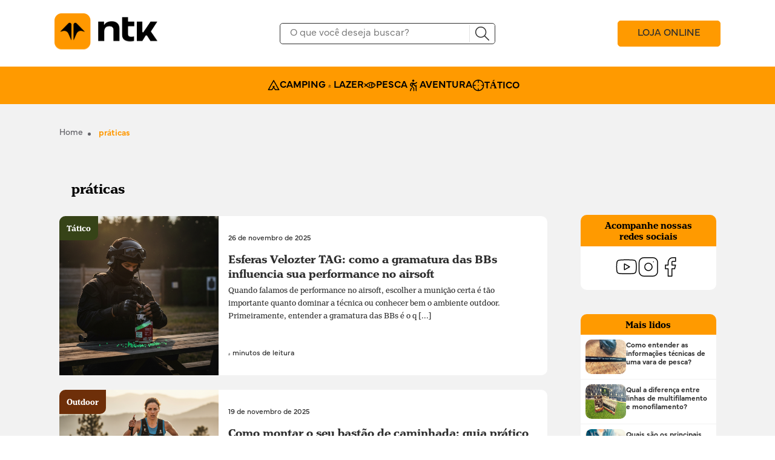

--- FILE ---
content_type: text/html; charset=UTF-8
request_url: https://blog.nautikalazer.com.br/tag/praticas/
body_size: 13839
content:
<!DOCTYPE html>
<html lang="pt-br">

<head>
    <meta charset="utf-8">
    <meta http-equiv="X-UA-Compatible" content="IE=edge">
    <meta name="viewport" content="width=device-width, initial-scale=1">
    <link rel="shortcut icon" href="https://blog.nautikalazer.com.br/wp-content/themes/blog_nautika/assets/images/favicon.ico">

    <title>Arquivos práticas &#8226; Blog da Nautika Lazer</title>

    <meta name="Googlebot" content="index" />

    <link rel="stylesheet" href="https://cdn.jsdelivr.net/npm/bootstrap@5.3.0-alpha3/dist/css/bootstrap.min.css" />
    <meta name='robots' content='index, follow, max-image-preview:large, max-snippet:-1, max-video-preview:-1' />

	<!-- This site is optimized with the Yoast SEO plugin v26.6 - https://yoast.com/wordpress/plugins/seo/ -->
	<link rel="canonical" href="https://blog.nautikalazer.com.br/tag/praticas/" />
	<meta property="og:locale" content="pt_BR" />
	<meta property="og:type" content="article" />
	<meta property="og:title" content="Arquivos práticas &#8226; Blog da Nautika Lazer" />
	<meta property="og:url" content="https://blog.nautikalazer.com.br/tag/praticas/" />
	<meta property="og:site_name" content="Blog da Nautika Lazer" />
	<meta property="og:image" content="https://blog.nautikalazer.com.br/wp-content/uploads/2019/05/blog-nautika-lazer.png" />
	<meta property="og:image:width" content="1200" />
	<meta property="og:image:height" content="628" />
	<meta property="og:image:type" content="image/png" />
	<meta name="twitter:card" content="summary_large_image" />
	<script type="application/ld+json" class="yoast-schema-graph">{"@context":"https://schema.org","@graph":[{"@type":"CollectionPage","@id":"https://blog.nautikalazer.com.br/tag/praticas/","url":"https://blog.nautikalazer.com.br/tag/praticas/","name":"Arquivos práticas &#8226; Blog da Nautika Lazer","isPartOf":{"@id":"https://blog.nautikalazer.com.br/#website"},"primaryImageOfPage":{"@id":"https://blog.nautikalazer.com.br/tag/praticas/#primaryimage"},"image":{"@id":"https://blog.nautikalazer.com.br/tag/praticas/#primaryimage"},"thumbnailUrl":"https://blog.nautikalazer.com.br/wp-content/uploads/2024/07/Exercicios-e-praticas-de-bem-estar-para-viajantes-e-aventureiros.jpg","breadcrumb":{"@id":"https://blog.nautikalazer.com.br/tag/praticas/#breadcrumb"},"inLanguage":"pt-BR"},{"@type":"ImageObject","inLanguage":"pt-BR","@id":"https://blog.nautikalazer.com.br/tag/praticas/#primaryimage","url":"https://blog.nautikalazer.com.br/wp-content/uploads/2024/07/Exercicios-e-praticas-de-bem-estar-para-viajantes-e-aventureiros.jpg","contentUrl":"https://blog.nautikalazer.com.br/wp-content/uploads/2024/07/Exercicios-e-praticas-de-bem-estar-para-viajantes-e-aventureiros.jpg","width":1280,"height":720},{"@type":"BreadcrumbList","@id":"https://blog.nautikalazer.com.br/tag/praticas/#breadcrumb","itemListElement":[{"@type":"ListItem","position":1,"name":"Início","item":"https://blog.nautikalazer.com.br/"},{"@type":"ListItem","position":2,"name":"práticas"}]},{"@type":"WebSite","@id":"https://blog.nautikalazer.com.br/#website","url":"https://blog.nautikalazer.com.br/","name":"Blog da Nautika Lazer","description":"Camping, outdoor, pesca e linha tática","publisher":{"@id":"https://blog.nautikalazer.com.br/#organization"},"potentialAction":[{"@type":"SearchAction","target":{"@type":"EntryPoint","urlTemplate":"https://blog.nautikalazer.com.br/?s={search_term_string}"},"query-input":{"@type":"PropertyValueSpecification","valueRequired":true,"valueName":"search_term_string"}}],"inLanguage":"pt-BR"},{"@type":"Organization","@id":"https://blog.nautikalazer.com.br/#organization","name":"Nautika Lazer","url":"https://blog.nautikalazer.com.br/","logo":{"@type":"ImageObject","inLanguage":"pt-BR","@id":"https://blog.nautikalazer.com.br/#/schema/logo/image/","url":"https://blog.nautikalazer.com.br/wp-content/uploads/2023/11/favicon.webp","contentUrl":"https://blog.nautikalazer.com.br/wp-content/uploads/2023/11/favicon.webp","width":200,"height":200,"caption":"Nautika Lazer"},"image":{"@id":"https://blog.nautikalazer.com.br/#/schema/logo/image/"},"sameAs":["https://www.facebook.com/nautikalazer/","https://www.instagram.com/nautikalazer/","https://www.youtube.com/user/NautikaLazer"]}]}</script>
	<!-- / Yoast SEO plugin. -->


<link rel="alternate" type="application/rss+xml" title="Feed de tag para Blog da Nautika Lazer &raquo; práticas" href="https://blog.nautikalazer.com.br/tag/praticas/feed/" />
<style id='wp-img-auto-sizes-contain-inline-css' type='text/css'>
img:is([sizes=auto i],[sizes^="auto," i]){contain-intrinsic-size:3000px 1500px}
/*# sourceURL=wp-img-auto-sizes-contain-inline-css */
</style>
<style id='wp-emoji-styles-inline-css' type='text/css'>

	img.wp-smiley, img.emoji {
		display: inline !important;
		border: none !important;
		box-shadow: none !important;
		height: 1em !important;
		width: 1em !important;
		margin: 0 0.07em !important;
		vertical-align: -0.1em !important;
		background: none !important;
		padding: 0 !important;
	}
/*# sourceURL=wp-emoji-styles-inline-css */
</style>
<style id='wp-block-library-inline-css' type='text/css'>
:root{--wp-block-synced-color:#7a00df;--wp-block-synced-color--rgb:122,0,223;--wp-bound-block-color:var(--wp-block-synced-color);--wp-editor-canvas-background:#ddd;--wp-admin-theme-color:#007cba;--wp-admin-theme-color--rgb:0,124,186;--wp-admin-theme-color-darker-10:#006ba1;--wp-admin-theme-color-darker-10--rgb:0,107,160.5;--wp-admin-theme-color-darker-20:#005a87;--wp-admin-theme-color-darker-20--rgb:0,90,135;--wp-admin-border-width-focus:2px}@media (min-resolution:192dpi){:root{--wp-admin-border-width-focus:1.5px}}.wp-element-button{cursor:pointer}:root .has-very-light-gray-background-color{background-color:#eee}:root .has-very-dark-gray-background-color{background-color:#313131}:root .has-very-light-gray-color{color:#eee}:root .has-very-dark-gray-color{color:#313131}:root .has-vivid-green-cyan-to-vivid-cyan-blue-gradient-background{background:linear-gradient(135deg,#00d084,#0693e3)}:root .has-purple-crush-gradient-background{background:linear-gradient(135deg,#34e2e4,#4721fb 50%,#ab1dfe)}:root .has-hazy-dawn-gradient-background{background:linear-gradient(135deg,#faaca8,#dad0ec)}:root .has-subdued-olive-gradient-background{background:linear-gradient(135deg,#fafae1,#67a671)}:root .has-atomic-cream-gradient-background{background:linear-gradient(135deg,#fdd79a,#004a59)}:root .has-nightshade-gradient-background{background:linear-gradient(135deg,#330968,#31cdcf)}:root .has-midnight-gradient-background{background:linear-gradient(135deg,#020381,#2874fc)}:root{--wp--preset--font-size--normal:16px;--wp--preset--font-size--huge:42px}.has-regular-font-size{font-size:1em}.has-larger-font-size{font-size:2.625em}.has-normal-font-size{font-size:var(--wp--preset--font-size--normal)}.has-huge-font-size{font-size:var(--wp--preset--font-size--huge)}.has-text-align-center{text-align:center}.has-text-align-left{text-align:left}.has-text-align-right{text-align:right}.has-fit-text{white-space:nowrap!important}#end-resizable-editor-section{display:none}.aligncenter{clear:both}.items-justified-left{justify-content:flex-start}.items-justified-center{justify-content:center}.items-justified-right{justify-content:flex-end}.items-justified-space-between{justify-content:space-between}.screen-reader-text{border:0;clip-path:inset(50%);height:1px;margin:-1px;overflow:hidden;padding:0;position:absolute;width:1px;word-wrap:normal!important}.screen-reader-text:focus{background-color:#ddd;clip-path:none;color:#444;display:block;font-size:1em;height:auto;left:5px;line-height:normal;padding:15px 23px 14px;text-decoration:none;top:5px;width:auto;z-index:100000}html :where(.has-border-color){border-style:solid}html :where([style*=border-top-color]){border-top-style:solid}html :where([style*=border-right-color]){border-right-style:solid}html :where([style*=border-bottom-color]){border-bottom-style:solid}html :where([style*=border-left-color]){border-left-style:solid}html :where([style*=border-width]){border-style:solid}html :where([style*=border-top-width]){border-top-style:solid}html :where([style*=border-right-width]){border-right-style:solid}html :where([style*=border-bottom-width]){border-bottom-style:solid}html :where([style*=border-left-width]){border-left-style:solid}html :where(img[class*=wp-image-]){height:auto;max-width:100%}:where(figure){margin:0 0 1em}html :where(.is-position-sticky){--wp-admin--admin-bar--position-offset:var(--wp-admin--admin-bar--height,0px)}@media screen and (max-width:600px){html :where(.is-position-sticky){--wp-admin--admin-bar--position-offset:0px}}

/*# sourceURL=wp-block-library-inline-css */
</style><style id='wp-block-heading-inline-css' type='text/css'>
h1:where(.wp-block-heading).has-background,h2:where(.wp-block-heading).has-background,h3:where(.wp-block-heading).has-background,h4:where(.wp-block-heading).has-background,h5:where(.wp-block-heading).has-background,h6:where(.wp-block-heading).has-background{padding:1.25em 2.375em}h1.has-text-align-left[style*=writing-mode]:where([style*=vertical-lr]),h1.has-text-align-right[style*=writing-mode]:where([style*=vertical-rl]),h2.has-text-align-left[style*=writing-mode]:where([style*=vertical-lr]),h2.has-text-align-right[style*=writing-mode]:where([style*=vertical-rl]),h3.has-text-align-left[style*=writing-mode]:where([style*=vertical-lr]),h3.has-text-align-right[style*=writing-mode]:where([style*=vertical-rl]),h4.has-text-align-left[style*=writing-mode]:where([style*=vertical-lr]),h4.has-text-align-right[style*=writing-mode]:where([style*=vertical-rl]),h5.has-text-align-left[style*=writing-mode]:where([style*=vertical-lr]),h5.has-text-align-right[style*=writing-mode]:where([style*=vertical-rl]),h6.has-text-align-left[style*=writing-mode]:where([style*=vertical-lr]),h6.has-text-align-right[style*=writing-mode]:where([style*=vertical-rl]){rotate:180deg}
/*# sourceURL=https://blog.nautikalazer.com.br/wp-includes/blocks/heading/style.min.css */
</style>
<style id='wp-block-paragraph-inline-css' type='text/css'>
.is-small-text{font-size:.875em}.is-regular-text{font-size:1em}.is-large-text{font-size:2.25em}.is-larger-text{font-size:3em}.has-drop-cap:not(:focus):first-letter{float:left;font-size:8.4em;font-style:normal;font-weight:100;line-height:.68;margin:.05em .1em 0 0;text-transform:uppercase}body.rtl .has-drop-cap:not(:focus):first-letter{float:none;margin-left:.1em}p.has-drop-cap.has-background{overflow:hidden}:root :where(p.has-background){padding:1.25em 2.375em}:where(p.has-text-color:not(.has-link-color)) a{color:inherit}p.has-text-align-left[style*="writing-mode:vertical-lr"],p.has-text-align-right[style*="writing-mode:vertical-rl"]{rotate:180deg}
/*# sourceURL=https://blog.nautikalazer.com.br/wp-includes/blocks/paragraph/style.min.css */
</style>
<style id='wp-block-quote-inline-css' type='text/css'>
.wp-block-quote{box-sizing:border-box;overflow-wrap:break-word}.wp-block-quote.is-large:where(:not(.is-style-plain)),.wp-block-quote.is-style-large:where(:not(.is-style-plain)){margin-bottom:1em;padding:0 1em}.wp-block-quote.is-large:where(:not(.is-style-plain)) p,.wp-block-quote.is-style-large:where(:not(.is-style-plain)) p{font-size:1.5em;font-style:italic;line-height:1.6}.wp-block-quote.is-large:where(:not(.is-style-plain)) cite,.wp-block-quote.is-large:where(:not(.is-style-plain)) footer,.wp-block-quote.is-style-large:where(:not(.is-style-plain)) cite,.wp-block-quote.is-style-large:where(:not(.is-style-plain)) footer{font-size:1.125em;text-align:right}.wp-block-quote>cite{display:block}
/*# sourceURL=https://blog.nautikalazer.com.br/wp-includes/blocks/quote/style.min.css */
</style>
<style id='global-styles-inline-css' type='text/css'>
:root{--wp--preset--aspect-ratio--square: 1;--wp--preset--aspect-ratio--4-3: 4/3;--wp--preset--aspect-ratio--3-4: 3/4;--wp--preset--aspect-ratio--3-2: 3/2;--wp--preset--aspect-ratio--2-3: 2/3;--wp--preset--aspect-ratio--16-9: 16/9;--wp--preset--aspect-ratio--9-16: 9/16;--wp--preset--color--black: #000000;--wp--preset--color--cyan-bluish-gray: #abb8c3;--wp--preset--color--white: #ffffff;--wp--preset--color--pale-pink: #f78da7;--wp--preset--color--vivid-red: #cf2e2e;--wp--preset--color--luminous-vivid-orange: #ff6900;--wp--preset--color--luminous-vivid-amber: #fcb900;--wp--preset--color--light-green-cyan: #7bdcb5;--wp--preset--color--vivid-green-cyan: #00d084;--wp--preset--color--pale-cyan-blue: #8ed1fc;--wp--preset--color--vivid-cyan-blue: #0693e3;--wp--preset--color--vivid-purple: #9b51e0;--wp--preset--gradient--vivid-cyan-blue-to-vivid-purple: linear-gradient(135deg,rgb(6,147,227) 0%,rgb(155,81,224) 100%);--wp--preset--gradient--light-green-cyan-to-vivid-green-cyan: linear-gradient(135deg,rgb(122,220,180) 0%,rgb(0,208,130) 100%);--wp--preset--gradient--luminous-vivid-amber-to-luminous-vivid-orange: linear-gradient(135deg,rgb(252,185,0) 0%,rgb(255,105,0) 100%);--wp--preset--gradient--luminous-vivid-orange-to-vivid-red: linear-gradient(135deg,rgb(255,105,0) 0%,rgb(207,46,46) 100%);--wp--preset--gradient--very-light-gray-to-cyan-bluish-gray: linear-gradient(135deg,rgb(238,238,238) 0%,rgb(169,184,195) 100%);--wp--preset--gradient--cool-to-warm-spectrum: linear-gradient(135deg,rgb(74,234,220) 0%,rgb(151,120,209) 20%,rgb(207,42,186) 40%,rgb(238,44,130) 60%,rgb(251,105,98) 80%,rgb(254,248,76) 100%);--wp--preset--gradient--blush-light-purple: linear-gradient(135deg,rgb(255,206,236) 0%,rgb(152,150,240) 100%);--wp--preset--gradient--blush-bordeaux: linear-gradient(135deg,rgb(254,205,165) 0%,rgb(254,45,45) 50%,rgb(107,0,62) 100%);--wp--preset--gradient--luminous-dusk: linear-gradient(135deg,rgb(255,203,112) 0%,rgb(199,81,192) 50%,rgb(65,88,208) 100%);--wp--preset--gradient--pale-ocean: linear-gradient(135deg,rgb(255,245,203) 0%,rgb(182,227,212) 50%,rgb(51,167,181) 100%);--wp--preset--gradient--electric-grass: linear-gradient(135deg,rgb(202,248,128) 0%,rgb(113,206,126) 100%);--wp--preset--gradient--midnight: linear-gradient(135deg,rgb(2,3,129) 0%,rgb(40,116,252) 100%);--wp--preset--font-size--small: 13px;--wp--preset--font-size--medium: 20px;--wp--preset--font-size--large: 36px;--wp--preset--font-size--x-large: 42px;--wp--preset--spacing--20: 0.44rem;--wp--preset--spacing--30: 0.67rem;--wp--preset--spacing--40: 1rem;--wp--preset--spacing--50: 1.5rem;--wp--preset--spacing--60: 2.25rem;--wp--preset--spacing--70: 3.38rem;--wp--preset--spacing--80: 5.06rem;--wp--preset--shadow--natural: 6px 6px 9px rgba(0, 0, 0, 0.2);--wp--preset--shadow--deep: 12px 12px 50px rgba(0, 0, 0, 0.4);--wp--preset--shadow--sharp: 6px 6px 0px rgba(0, 0, 0, 0.2);--wp--preset--shadow--outlined: 6px 6px 0px -3px rgb(255, 255, 255), 6px 6px rgb(0, 0, 0);--wp--preset--shadow--crisp: 6px 6px 0px rgb(0, 0, 0);}:where(.is-layout-flex){gap: 0.5em;}:where(.is-layout-grid){gap: 0.5em;}body .is-layout-flex{display: flex;}.is-layout-flex{flex-wrap: wrap;align-items: center;}.is-layout-flex > :is(*, div){margin: 0;}body .is-layout-grid{display: grid;}.is-layout-grid > :is(*, div){margin: 0;}:where(.wp-block-columns.is-layout-flex){gap: 2em;}:where(.wp-block-columns.is-layout-grid){gap: 2em;}:where(.wp-block-post-template.is-layout-flex){gap: 1.25em;}:where(.wp-block-post-template.is-layout-grid){gap: 1.25em;}.has-black-color{color: var(--wp--preset--color--black) !important;}.has-cyan-bluish-gray-color{color: var(--wp--preset--color--cyan-bluish-gray) !important;}.has-white-color{color: var(--wp--preset--color--white) !important;}.has-pale-pink-color{color: var(--wp--preset--color--pale-pink) !important;}.has-vivid-red-color{color: var(--wp--preset--color--vivid-red) !important;}.has-luminous-vivid-orange-color{color: var(--wp--preset--color--luminous-vivid-orange) !important;}.has-luminous-vivid-amber-color{color: var(--wp--preset--color--luminous-vivid-amber) !important;}.has-light-green-cyan-color{color: var(--wp--preset--color--light-green-cyan) !important;}.has-vivid-green-cyan-color{color: var(--wp--preset--color--vivid-green-cyan) !important;}.has-pale-cyan-blue-color{color: var(--wp--preset--color--pale-cyan-blue) !important;}.has-vivid-cyan-blue-color{color: var(--wp--preset--color--vivid-cyan-blue) !important;}.has-vivid-purple-color{color: var(--wp--preset--color--vivid-purple) !important;}.has-black-background-color{background-color: var(--wp--preset--color--black) !important;}.has-cyan-bluish-gray-background-color{background-color: var(--wp--preset--color--cyan-bluish-gray) !important;}.has-white-background-color{background-color: var(--wp--preset--color--white) !important;}.has-pale-pink-background-color{background-color: var(--wp--preset--color--pale-pink) !important;}.has-vivid-red-background-color{background-color: var(--wp--preset--color--vivid-red) !important;}.has-luminous-vivid-orange-background-color{background-color: var(--wp--preset--color--luminous-vivid-orange) !important;}.has-luminous-vivid-amber-background-color{background-color: var(--wp--preset--color--luminous-vivid-amber) !important;}.has-light-green-cyan-background-color{background-color: var(--wp--preset--color--light-green-cyan) !important;}.has-vivid-green-cyan-background-color{background-color: var(--wp--preset--color--vivid-green-cyan) !important;}.has-pale-cyan-blue-background-color{background-color: var(--wp--preset--color--pale-cyan-blue) !important;}.has-vivid-cyan-blue-background-color{background-color: var(--wp--preset--color--vivid-cyan-blue) !important;}.has-vivid-purple-background-color{background-color: var(--wp--preset--color--vivid-purple) !important;}.has-black-border-color{border-color: var(--wp--preset--color--black) !important;}.has-cyan-bluish-gray-border-color{border-color: var(--wp--preset--color--cyan-bluish-gray) !important;}.has-white-border-color{border-color: var(--wp--preset--color--white) !important;}.has-pale-pink-border-color{border-color: var(--wp--preset--color--pale-pink) !important;}.has-vivid-red-border-color{border-color: var(--wp--preset--color--vivid-red) !important;}.has-luminous-vivid-orange-border-color{border-color: var(--wp--preset--color--luminous-vivid-orange) !important;}.has-luminous-vivid-amber-border-color{border-color: var(--wp--preset--color--luminous-vivid-amber) !important;}.has-light-green-cyan-border-color{border-color: var(--wp--preset--color--light-green-cyan) !important;}.has-vivid-green-cyan-border-color{border-color: var(--wp--preset--color--vivid-green-cyan) !important;}.has-pale-cyan-blue-border-color{border-color: var(--wp--preset--color--pale-cyan-blue) !important;}.has-vivid-cyan-blue-border-color{border-color: var(--wp--preset--color--vivid-cyan-blue) !important;}.has-vivid-purple-border-color{border-color: var(--wp--preset--color--vivid-purple) !important;}.has-vivid-cyan-blue-to-vivid-purple-gradient-background{background: var(--wp--preset--gradient--vivid-cyan-blue-to-vivid-purple) !important;}.has-light-green-cyan-to-vivid-green-cyan-gradient-background{background: var(--wp--preset--gradient--light-green-cyan-to-vivid-green-cyan) !important;}.has-luminous-vivid-amber-to-luminous-vivid-orange-gradient-background{background: var(--wp--preset--gradient--luminous-vivid-amber-to-luminous-vivid-orange) !important;}.has-luminous-vivid-orange-to-vivid-red-gradient-background{background: var(--wp--preset--gradient--luminous-vivid-orange-to-vivid-red) !important;}.has-very-light-gray-to-cyan-bluish-gray-gradient-background{background: var(--wp--preset--gradient--very-light-gray-to-cyan-bluish-gray) !important;}.has-cool-to-warm-spectrum-gradient-background{background: var(--wp--preset--gradient--cool-to-warm-spectrum) !important;}.has-blush-light-purple-gradient-background{background: var(--wp--preset--gradient--blush-light-purple) !important;}.has-blush-bordeaux-gradient-background{background: var(--wp--preset--gradient--blush-bordeaux) !important;}.has-luminous-dusk-gradient-background{background: var(--wp--preset--gradient--luminous-dusk) !important;}.has-pale-ocean-gradient-background{background: var(--wp--preset--gradient--pale-ocean) !important;}.has-electric-grass-gradient-background{background: var(--wp--preset--gradient--electric-grass) !important;}.has-midnight-gradient-background{background: var(--wp--preset--gradient--midnight) !important;}.has-small-font-size{font-size: var(--wp--preset--font-size--small) !important;}.has-medium-font-size{font-size: var(--wp--preset--font-size--medium) !important;}.has-large-font-size{font-size: var(--wp--preset--font-size--large) !important;}.has-x-large-font-size{font-size: var(--wp--preset--font-size--x-large) !important;}
/*# sourceURL=global-styles-inline-css */
</style>

<style id='classic-theme-styles-inline-css' type='text/css'>
/*! This file is auto-generated */
.wp-block-button__link{color:#fff;background-color:#32373c;border-radius:9999px;box-shadow:none;text-decoration:none;padding:calc(.667em + 2px) calc(1.333em + 2px);font-size:1.125em}.wp-block-file__button{background:#32373c;color:#fff;text-decoration:none}
/*# sourceURL=/wp-includes/css/classic-themes.min.css */
</style>
<link rel='stylesheet' id='slick-css' href='https://blog.nautikalazer.com.br/wp-content/themes/blog_nautika/assets/slick/slick.css?ver=1.0' type='text/css' media='' />
<link rel='stylesheet' id='slick_theme-css' href='https://blog.nautikalazer.com.br/wp-content/themes/blog_nautika/assets/slick/slick-theme.css?ver=1.0' type='text/css' media='' />
<link rel='stylesheet' id='main_css-css' href='https://blog.nautikalazer.com.br/wp-content/themes/blog_nautika/assets/css/main.css?ver=2.64' type='text/css' media='' />
<link rel="https://api.w.org/" href="https://blog.nautikalazer.com.br/wp-json/" /><link rel="alternate" title="JSON" type="application/json" href="https://blog.nautikalazer.com.br/wp-json/wp/v2/tags/1186" /><link rel="EditURI" type="application/rsd+xml" title="RSD" href="https://blog.nautikalazer.com.br/xmlrpc.php?rsd" />
<meta name="generator" content="WordPress 6.9" />
<link rel="icon" href="https://blog.nautikalazer.com.br/wp-content/uploads/2019/06/cropped-favicon-ntk-32x32.png" sizes="32x32" />
<link rel="icon" href="https://blog.nautikalazer.com.br/wp-content/uploads/2019/06/cropped-favicon-ntk-192x192.png" sizes="192x192" />
<link rel="apple-touch-icon" href="https://blog.nautikalazer.com.br/wp-content/uploads/2019/06/cropped-favicon-ntk-180x180.png" />
<meta name="msapplication-TileImage" content="https://blog.nautikalazer.com.br/wp-content/uploads/2019/06/cropped-favicon-ntk-270x270.png" />
<link rel='stylesheet' id='wpforms-modern-full-css' href='https://blog.nautikalazer.com.br/wp-content/plugins/wpforms-lite/assets/css/frontend/modern/wpforms-full.min.css?ver=1.9.8.7' type='text/css' media='all' />
<style id='wpforms-modern-full-inline-css' type='text/css'>
:root {
				--wpforms-field-border-radius: 3px;
--wpforms-field-border-style: solid;
--wpforms-field-border-size: 1px;
--wpforms-field-background-color: #ffffff;
--wpforms-field-border-color: rgba( 0, 0, 0, 0.25 );
--wpforms-field-border-color-spare: rgba( 0, 0, 0, 0.25 );
--wpforms-field-text-color: rgba( 0, 0, 0, 0.7 );
--wpforms-field-menu-color: #ffffff;
--wpforms-label-color: rgba( 0, 0, 0, 0.85 );
--wpforms-label-sublabel-color: rgba( 0, 0, 0, 0.55 );
--wpforms-label-error-color: #d63637;
--wpforms-button-border-radius: 3px;
--wpforms-button-border-style: none;
--wpforms-button-border-size: 1px;
--wpforms-button-background-color: #066aab;
--wpforms-button-border-color: #066aab;
--wpforms-button-text-color: #ffffff;
--wpforms-page-break-color: #066aab;
--wpforms-background-image: none;
--wpforms-background-position: center center;
--wpforms-background-repeat: no-repeat;
--wpforms-background-size: cover;
--wpforms-background-width: 100px;
--wpforms-background-height: 100px;
--wpforms-background-color: rgba( 0, 0, 0, 0 );
--wpforms-background-url: none;
--wpforms-container-padding: 0px;
--wpforms-container-border-style: none;
--wpforms-container-border-width: 1px;
--wpforms-container-border-color: #000000;
--wpforms-container-border-radius: 3px;
--wpforms-field-size-input-height: 43px;
--wpforms-field-size-input-spacing: 15px;
--wpforms-field-size-font-size: 16px;
--wpforms-field-size-line-height: 19px;
--wpforms-field-size-padding-h: 14px;
--wpforms-field-size-checkbox-size: 16px;
--wpforms-field-size-sublabel-spacing: 5px;
--wpforms-field-size-icon-size: 1;
--wpforms-label-size-font-size: 16px;
--wpforms-label-size-line-height: 19px;
--wpforms-label-size-sublabel-font-size: 14px;
--wpforms-label-size-sublabel-line-height: 17px;
--wpforms-button-size-font-size: 17px;
--wpforms-button-size-height: 41px;
--wpforms-button-size-padding-h: 15px;
--wpforms-button-size-margin-top: 10px;
--wpforms-container-shadow-size-box-shadow: none;
			}
/*# sourceURL=wpforms-modern-full-inline-css */
</style>
</head>

<body data-rsssl=1 class="home article">
    
<header class="header">
    <div class="header-top">
        <div class="container_menu">
            <button class="menu-hamburger">
                <img src="https://blog.nautikalazer.com.br/wp-content/themes/blog_nautika/assets/images/hambuguer-menu.svg" alt="menu">
            </button>

            <a href="https://blog.nautikalazer.com.br" class="logo-link">
                <img src="https://blog.nautikalazer.com.br/wp-content/themes/blog_nautika/assets/images/logo_nautika.svg" alt="logo" class="logo-img">
            </a>
        </div>

        <form role="search" method="get" action="https://blog.nautikalazer.com.br/" class="form_container">
            <input type="search" id="search-form" placeholder="O que você deseja buscar?" value="" name="s" title="Procurar por:" />
            <button type="submit" value="Pesquisar…" title="Pesquisar no site" class="search-button">
                <img src="https://blog.nautikalazer.com.br/wp-content/themes/blog_nautika/assets/images/logo_lupa.svg" alt="search" class="search-img">
            </button>
        </form>
        <a href="https://www.nautikalazer.com.br/" target="_blank" class="btn-link">LOJA ONLINE</a>
    </div>

    <nav class="menu-desk">
        <ul class="itens">
            <li class="item">
                <a href="https://blog.nautikalazer.com.br/categorias/camping/" class="item-link">
                    <img src="https://blog.nautikalazer.com.br/wp-content/themes/blog_nautika/assets/images/logo_camping.svg" alt="logo" class="logo-img">
                    CAMPING & LAZER
                </a>
            </li>
            <li class="item">
                <a href="https://blog.nautikalazer.com.br/categorias/pesca/" class="item-link">
                    <img src="https://blog.nautikalazer.com.br/wp-content/themes/blog_nautika/assets/images/logo_pesca.svg" alt="logo" class="logo-img">
                    PESCA
                </a>
            </li>
            <li class="item">
                <a href="https://blog.nautikalazer.com.br/categorias/aventura/" class="item-link">
                    <img src="https://blog.nautikalazer.com.br/wp-content/themes/blog_nautika/assets/images/logo_aventura.svg" alt="logo" class="logo-img">
                    AVENTURA
                </a>
            </li>
            <li class="item">
                <a href="https://blog.nautikalazer.com.br/categorias/tatico/" class="item-link">
                    <img src="https://blog.nautikalazer.com.br/wp-content/themes/blog_nautika/assets/images/logo_tatica.svg" alt="logo" class="logo-img">
                    TÁTICO</a>
            </li>
        </ul>
    </nav>

    <div class="menu-mobile ">
        <div class="header-menu__mobile">
            <a href="https://blog.nautikalazer.com.br">
                <img src="https://blog.nautikalazer.com.br/wp-content/themes/blog_nautika/assets/images/logo-menu_mobile.svg" alt="logo menu mobile">
            </a>
            
            <a href="https://www.nautikalazer.com.br" target="_blank" class="btn-link">LOJA ONLINE</a>

            <button class="close-menu">
                <img src="https://blog.nautikalazer.com.br/wp-content/themes/blog_nautika/assets/images/close-menu.svg" alt="close menu">
            </button>
        </div>

        <div class="items-menu">
            <a href="https://blog.nautikalazer.com.br/categorias/camping/" class="item-menu_link">
                <img src="https://blog.nautikalazer.com.br/wp-content/themes/blog_nautika/assets/images/logo_camping.svg" alt="logo" class="logo-img">
                CAMPING & LAZER
            </a>

            <a href="https://blog.nautikalazer.com.br/categorias/pesca/" class="item-menu_link">
                <img src="https://blog.nautikalazer.com.br/wp-content/themes/blog_nautika/assets/images/logo_pesca.svg" alt="logo" class="logo-img">
                PESCA
            </a>

            <a href="https://blog.nautikalazer.com.br/categorias/aventura/" class="item-menu_link">
                <img src="https://blog.nautikalazer.com.br/wp-content/themes/blog_nautika/assets/images/logo_aventura.svg" alt="logo" class="logo-img">
                AVENTURA
            </a>

            <a href="https://blog.nautikalazer.com.br/categorias/tatico/" class="item-menu_link">
                <img src="https://blog.nautikalazer.com.br/wp-content/themes/blog_nautika/assets/images/logo_tatica.svg" alt="logo" class="logo-img">
                TÁTICO
            </a>
        </div>

        <div class="menu-footer_social">
            <p class="menu-mobile_text">Acompanhe nossas redes sociais</p>

            <div class="link-menu_social">

                <a href="https://www.youtube.com/nautikalazer" class="link-social">
                    <img src="https://blog.nautikalazer.com.br/wp-content/themes/blog_nautika/assets/images/logo_youtube-menu.svg" alt="logo" class="logo-img">
                </a>

                <a href="https://www.instagram.com.br/nautikalazer" class="link-social">
                    <img src="https://blog.nautikalazer.com.br/wp-content/themes/blog_nautika/assets/images/logo_instagram-menu.svg" alt="logo" class="logo-img">
                </a>

                <a href="https://pt-br.facebook.com/nautikalazer" class="link-social">
                    <img src="https://blog.nautikalazer.com.br/wp-content/themes/blog_nautika/assets/images/logo_facebook-menu.svg" alt="logo" class="logo-img">
                </a>
            </div>
        </div>
    </div>
</header>

<main class="main">
    <section class="container breadcrumbs">
        <ul class="breadcrumb">
            <li class="breadcrumb-item">
                <a href="https://blog.nautikalazer.com.br">
                    Home
                </a>
            </li>

            <li class="breadcrumb-item">
                <a href="https://blog.nautikalazer.com.br/tag/praticas">
                    práticas                </a>
            </li>
        </ul>
    </section>

    <section class="container last-posts grid-container">
        <h2 class="title-section">práticas</h2>

        <div class="col-posts grid-main">
                            <article class="blog-card">
                    <a href="https://blog.nautikalazer.com.br/gramatura-bbs-velozter-tag/" class="link-image">
                        <img class="post-image" src="https://blog.nautikalazer.com.br/wp-content/uploads/2025/11/Sem-Titulo-1_0000_Gemini_Generated_Image_k0nzu3k0nzu3k0nz.jpg" />
                    </a>
                    <div class="article-details">

                        <small class="post-data">
                        <small>26 de novembro de 2025</small>                        </small>

                        <a href="https://blog.nautikalazer.com.br/gramatura-bbs-velozter-tag/" class="link-post">
                            <h3 class="post-title">Esferas Velozter TAG: como a gramatura das BBs influencia sua performance no airsoft</h3>

                            <p class="post-description">Quando falamos de performance no airsoft, escolher a munição certa é tão importante quanto dominar a técnica ou conhecer bem o ambiente outdoor. Primeiramente, entender a gramatura das BBs é o q [...]</p>                        </a>

                        <p class="post-time">4  minutos de leitura</p>                    </div>

                    <span class="flag flag__adventure" style="background-color: #364317">Tático</span>                </article>
                            <article class="blog-card">
                    <a href="https://blog.nautikalazer.com.br/guia-bastao-caminhada-ntk/" class="link-image">
                        <img class="post-image" src="https://blog.nautikalazer.com.br/wp-content/uploads/2025/11/Gemini_Generated_Image_97sem397sem397se.png" />
                    </a>
                    <div class="article-details">

                        <small class="post-data">
                        <small>19 de novembro de 2025</small>                        </small>

                        <a href="https://blog.nautikalazer.com.br/guia-bastao-caminhada-ntk/" class="link-post">
                            <h3 class="post-title">Como montar o seu bastão de caminhada: guia prático para aventureiros</h3>

                            <p class="post-description">Se existe um equipamento capaz de transformar sua experiência nas trilhas, esse equipamento é o bastão de caminhada. Primeiramente, ele melhora o equilíbrio, reduz o impacto nas articulações e a [...]</p>                        </a>

                        <p class="post-time">5  minutos de leitura</p>                    </div>

                    <span class="flag flag__adventure" style="background-color: ">Outdoor</span>                </article>
                            <article class="blog-card">
                    <a href="https://blog.nautikalazer.com.br/como-despachar-varas-de-pesca-com-seguranca/" class="link-image">
                        <img class="post-image" src="https://blog.nautikalazer.com.br/wp-content/uploads/2025/11/Gemini_Generated_Image_ru7bqcru7bqcru7b.png" />
                    </a>
                    <div class="article-details">

                        <small class="post-data">
                        <small>12 de novembro de 2025</small>                        </small>

                        <a href="https://blog.nautikalazer.com.br/como-despachar-varas-de-pesca-com-seguranca/" class="link-post">
                            <h3 class="post-title">Como despachar minhas varas de pesca com segurança: guia completo</h3>

                            <p class="post-description">Viajar para uma grande aventura de pesca é empolgante — mas garantir que suas varas cheguem inteiras ao destino é fundamental. Afinal, um simples descuido no transporte pode comprometer um equipam [...]</p>                        </a>

                        <p class="post-time">5  minutos de leitura</p>                    </div>

                    <span class="flag flag__adventure" style="background-color: #005EBC">Pesca</span>                </article>
                            <article class="blog-card">
                    <a href="https://blog.nautikalazer.com.br/conheca-todos-os-modelos-de-mesa-e-bancos-da-linha-robust/" class="link-image">
                        <img class="post-image" src="https://blog.nautikalazer.com.br/wp-content/uploads/2025/11/Gemini_Generated_Image_6y042f6y042f6y04.png" />
                    </a>
                    <div class="article-details">

                        <small class="post-data">
                        <small>05 de novembro de 2025</small>                        </small>

                        <a href="https://blog.nautikalazer.com.br/conheca-todos-os-modelos-de-mesa-e-bancos-da-linha-robust/" class="link-post">
                            <h3 class="post-title">Conheça todos os modelos de mesa e bancos da linha Robust!</h3>

                            <p class="post-description">Quando o assunto é aventura, praticidade e resistência são palavras de ordem. A NTK desenvolveu a linha Robust especialmente para quem vive o espírito outdoor e busca produtos duráveis, fáceis d [...]</p>                        </a>

                        <p class="post-time">5  minutos de leitura</p>                    </div>

                    <span class="flag flag__adventure" style="background-color: #E86009">Camping</span>                </article>
                            <article class="blog-card">
                    <a href="https://blog.nautikalazer.com.br/luneta-4x32-por-que-este-e-o-modelo-ideal-para-sua-primeira-carabina-de-pressao/" class="link-image">
                        <img class="post-image" src="https://blog.nautikalazer.com.br/wp-content/uploads/2025/10/Gemini_Generated_Image_8n76968n76968n76.png" />
                    </a>
                    <div class="article-details">

                        <small class="post-data">
                        <small>29 de outubro de 2025</small>                        </small>

                        <a href="https://blog.nautikalazer.com.br/luneta-4x32-por-que-este-e-o-modelo-ideal-para-sua-primeira-carabina-de-pressao/" class="link-post">
                            <h3 class="post-title">Luneta 4×32: Por que este é o modelo ideal para sua primeira carabina de pressão?</h3>

                            <p class="post-description">Se você está começando no mundo do tiro esportivo, aventuras outdoor ou deseja aprimorar sua precisão durante o camping e a caça, a luneta 4×32 pode ser o seu primeiro grande aliado. Compacta, r [...]</p>                        </a>

                        <p class="post-time">6  minutos de leitura</p>                    </div>

                    <span class="flag flag__adventure" style="background-color: #364317">Tático</span>                </article>
                            <article class="blog-card">
                    <a href="https://blog.nautikalazer.com.br/qual-o-tamanho-ideal-da-vara-para-pescar-tucunare/" class="link-image">
                        <img class="post-image" src="https://blog.nautikalazer.com.br/wp-content/uploads/2025/10/Gemini_Generated_Image_uv6lyhuv6lyhuv6l.png" />
                    </a>
                    <div class="article-details">

                        <small class="post-data">
                        <small>22 de outubro de 2025</small>                        </small>

                        <a href="https://blog.nautikalazer.com.br/qual-o-tamanho-ideal-da-vara-para-pescar-tucunare/" class="link-post">
                            <h3 class="post-title">Qual o tamanho ideal da vara para pescar Tucunaré?</h3>

                            <p class="post-description">Escolher o tamanho certo da vara para pescar Tucunaré pode ser o diferencial entre um simples arremesso e uma pescaria memorável. Esses peixes são conhecidos por sua força e explosividade, exigind [...]</p>                        </a>

                        <p class="post-time">6  minutos de leitura</p>                    </div>

                    <span class="flag flag__adventure" style="background-color: #005EBC">Pesca</span>                </article>
                            <article class="blog-card">
                    <a href="https://blog.nautikalazer.com.br/tecnicas-de-organizacao-de-mochilas-para-situacoes-de-emergencia/" class="link-image">
                        <img class="post-image" src="https://blog.nautikalazer.com.br/wp-content/uploads/2025/10/Fotos-Mochila-Tahoe-38l-3.jpg" />
                    </a>
                    <div class="article-details">

                        <small class="post-data">
                        <small>15 de outubro de 2025</small>                        </small>

                        <a href="https://blog.nautikalazer.com.br/tecnicas-de-organizacao-de-mochilas-para-situacoes-de-emergencia/" class="link-post">
                            <h3 class="post-title">Técnicas de Organização de Mochilas para Situações de Emergência</h3>

                            <p class="post-description">Quando se trata de aventura outdoor, camping ou trilhas em montanhas, estar preparado pode ser o fator decisivo entre o sucesso e o risco. Uma organização de mochilas não apenas melhora sua mobilid [...]</p>                        </a>

                        <p class="post-time">5  minutos de leitura</p>                    </div>

                    <span class="flag flag__adventure" style="background-color: ">Outdoor</span>                </article>
                            <article class="blog-card">
                    <a href="https://blog.nautikalazer.com.br/especial-dia-das-criancas-produtos-que-podem-fazer-a-alegria-dos-pequenos/" class="link-image">
                        <img class="post-image" src="https://blog.nautikalazer.com.br/wp-content/uploads/2025/10/ChatGPT-Image-8-de-out.-de-2025-10_09_24.png" />
                    </a>
                    <div class="article-details">

                        <small class="post-data">
                        <small>08 de outubro de 2025</small>                        </small>

                        <a href="https://blog.nautikalazer.com.br/especial-dia-das-criancas-produtos-que-podem-fazer-a-alegria-dos-pequenos/" class="link-post">
                            <h3 class="post-title">Especial Dia das Crianças: Produtos que podem fazer a alegria dos pequenos!</h3>

                            <p class="post-description">O Dia das Crianças é o momento perfeito para despertar o espírito aventureiro dos pequenos! Seja nas trilhas, no camping ou em um simples passeio ao ar livre, além de tudo, cada atividade é uma o [...]</p>                        </a>

                        <p class="post-time">7  minutos de leitura</p>                    </div>

                    <span class="flag flag__adventure" style="background-color: #6E2F09">Aventura</span>                </article>
                            <article class="blog-card">
                    <a href="https://blog.nautikalazer.com.br/tetos-para-gazebo-por-que-escolher-os-originais-ntk-em-vez-dos-modelos-universais/" class="link-image">
                        <img class="post-image" src="https://blog.nautikalazer.com.br/wp-content/uploads/2025/09/Fotos-Gazebo-Duxx.jpg" />
                    </a>
                    <div class="article-details">

                        <small class="post-data">
                        <small>01 de outubro de 2025</small>                        </small>

                        <a href="https://blog.nautikalazer.com.br/tetos-para-gazebo-por-que-escolher-os-originais-ntk-em-vez-dos-modelos-universais/" class="link-post">
                            <h3 class="post-title">Tetos para gazebo: por que escolher os originais NTK em vez dos modelos universais</h3>

                            <p class="post-description">Acampar, reunir amigos no quintal ou criar um espaço protegido durante suas aventuras outdoor exige equipamentos confiáveis. O gazebo é um desses aliados indispensáveis. No entanto, com o tempo, o [...]</p>                        </a>

                        <p class="post-time">4  minutos de leitura</p>                    </div>

                    <span class="flag flag__adventure" style="background-color: #E86009">Camping</span>                </article>
                            <article class="blog-card">
                    <a href="https://blog.nautikalazer.com.br/qual-a-diferenca-das-varas-de-acao-rapida-media-e-lenta/" class="link-image">
                        <img class="post-image" src="https://blog.nautikalazer.com.br/wp-content/uploads/2025/09/IMG_9385.jpg" />
                    </a>
                    <div class="article-details">

                        <small class="post-data">
                        <small>24 de setembro de 2025</small>                        </small>

                        <a href="https://blog.nautikalazer.com.br/qual-a-diferenca-das-varas-de-acao-rapida-media-e-lenta/" class="link-post">
                            <h3 class="post-title">Qual a diferença das varas de ação rápida, média e lenta?</h3>

                            <p class="post-description">Escolher a vara de pesca certa pode transformar completamente a sua experiência na beira do lago, rio ou até mesmo em grandes aventuras outdoor. Entre tantos modelos, materiais e características, e [...]</p>                        </a>

                        <p class="post-time">5  minutos de leitura</p>                    </div>

                    <span class="flag flag__adventure" style="background-color: #005EBC">Pesca</span>                </article>
                            <article class="blog-card">
                    <a href="https://blog.nautikalazer.com.br/como-posso-me-preparar-para-uma-corrida-de-montanha/" class="link-image">
                        <img class="post-image" src="https://blog.nautikalazer.com.br/wp-content/uploads/2025/09/Colete-NTK-Trail-Run-10-scaled.jpg" />
                    </a>
                    <div class="article-details">

                        <small class="post-data">
                        <small>17 de setembro de 2025</small>                        </small>

                        <a href="https://blog.nautikalazer.com.br/como-posso-me-preparar-para-uma-corrida-de-montanha/" class="link-post">
                            <h3 class="post-title">Como posso me preparar para uma corrida de montanha?</h3>

                            <p class="post-description">Se você sempre sonhou em se desafiar em trilhas, enfrentar subidas e descidas em ambientes naturais e ainda experimentar a adrenalina do trail run, este guia completo é para você. Além disso, prep [...]</p>                        </a>

                        <p class="post-time">6  minutos de leitura</p>                    </div>

                    <span class="flag flag__adventure" style="background-color: ">Outdoor</span>                </article>
                            <article class="blog-card">
                    <a href="https://blog.nautikalazer.com.br/ntk-celebra-50-anos-de-aventuras-e-historias-ao-ar-livre/" class="link-image">
                        <img class="post-image" src="https://blog.nautikalazer.com.br/wp-content/uploads/2025/09/scan_page-0001-edited-scaled.jpg" />
                    </a>
                    <div class="article-details">

                        <small class="post-data">
                        <small>10 de setembro de 2025</small>                        </small>

                        <a href="https://blog.nautikalazer.com.br/ntk-celebra-50-anos-de-aventuras-e-historias-ao-ar-livre/" class="link-post">
                            <h3 class="post-title">NTK celebra 50 anos de aventuras e histórias ao ar livre</h3>

                            <p class="post-description">A trajetória da Nautika: meio século de conquistas A NTK, antes conhecida como Nautika, é sinônimo de camping, trilhas e aventura outdoor no Brasil. Ao longo de 50 anos, portanto, a marca consolid [...]</p>                        </a>

                        <p class="post-time">4  minutos de leitura</p>                    </div>

                    <span class="flag flag__adventure" style="background-color: #6E2F09">Aventura</span>                </article>
                                <div class="greetings-pagination col-12">
                        <span aria-current="page" class="page-numbers current">1</span>
<a class="page-numbers" href="https://blog.nautikalazer.com.br/tag/praticas/page/2">2</a>
<a class="page-numbers" href="https://blog.nautikalazer.com.br/tag/praticas/page/3">3</a>
<span class="page-numbers dots">&hellip;</span>
<a class="page-numbers" href="https://blog.nautikalazer.com.br/tag/praticas/page/32">32</a>
<a class="next page-numbers" href="https://blog.nautikalazer.com.br/tag/praticas/page/2"><svg width="13" height="23" viewBox="0 0 13 23" fill="none" xmlns="http://www.w3.org/2000/svg"><path d="M1.5 21.5L11.5 11.5L1.5 1.5" stroke="#FF9A00" stroke-width="2" stroke-linecap="round" stroke-linejoin="round"/></svg></a>  
                    </div>
                    </div>

        <aside class="sidebar sidebar__article">
            <div class="card__sidebar social">
                <div class="card__sidebar-header">
                    Acompanhe nossas redes sociais
                </div>
                <div class="card__sidebar-body">
                    <div class="card__sidebar-body-content">

                        <div class="card__sidebar-body-content-item">
                            <a href="https://www.youtube.com/nautikalazer"
                                class="card__sidebar-body-content-item-link">
                                <img src="https://blog.nautikalazer.com.br/wp-content/themes/blog_nautika/assets/images/logo_youtube.svg" alt="Youtube" />
                            </a>
                        </div>

                        <div class="card__sidebar-body-content-item">
                            <a href="https://www.instagram.com.br/nautikalazer"
                                class="card__sidebar-body-content-item-link">
                                <img src="https://blog.nautikalazer.com.br/wp-content/themes/blog_nautika/assets/images/logo_instagram.svg" alt="Instagram" />
                            </a>
                        </div>

                        <div class="card__sidebar-body-content-item">
                            <a href="https://pt-br.facebook.com/nautikalazer"
                                class="card__sidebar-body-content-item-link">
                                <img src="https://blog.nautikalazer.com.br/wp-content/themes/blog_nautika/assets/images/logo_facebook.svg" alt="Facebook" />
                            </a>
                        </div>


                    </div>
                </div>
            </div>

            <div class="card__sidebar most-read">
                <div class="card__sidebar-header">
                    Mais lidos
                </div>
                <div class="card__sidebar-body">
                    <div class="card__sidebar-body-content article__most-read">
                                                <div class="card__sidebar-body-content-item ">
                                <a href="https://blog.nautikalazer.com.br/como-entender-as-informacoes-tecnicas-de-uma-vara-de-pesca/" class="card__sidebar-body-content-item-link">
                                    <img src="https://blog.nautikalazer.com.br/wp-content/uploads/2022/03/Como-entender-as-informações-técnicas-de-uma-vara-de-pesca.jpg" alt="Como entender as informações técnicas de uma vara de pesca?" />
                                    <p>Como entender as informações técnicas de uma vara de pesca?</p>
                                </a>
                            </div>
                                                    <div class="card__sidebar-body-content-item ">
                                <a href="https://blog.nautikalazer.com.br/qual-a-diferenca-entre-linhas-de-multifilamento-e-monofilamento/" class="card__sidebar-body-content-item-link">
                                    <img src="https://blog.nautikalazer.com.br/wp-content/uploads/2022/03/Qual-a-diferença-entre-linha-de-multifilamentos-e-monofilamentos-25-03-2022.jpg" alt="Qual a diferença entre linhas de multifilamento e monofilamento?" />
                                    <p>Qual a diferença entre linhas de multifilamento e monofilamento?</p>
                                </a>
                            </div>
                                                    <div class="card__sidebar-body-content-item ">
                                <a href="https://blog.nautikalazer.com.br/quais-sao-os-principais-peixes-da-regiao-sul-do-brasil/" class="card__sidebar-body-content-item-link">
                                    <img src="https://blog.nautikalazer.com.br/wp-content/uploads/2023/09/Quais-são-os-principais-peixes-da-região-Sul-13-09-2023.png" alt="Quais são os principais peixes da região Sul do Brasil?" />
                                    <p>Quais são os principais peixes da região Sul do Brasil?</p>
                                </a>
                            </div>
                                                    <div class="card__sidebar-body-content-item ">
                                <a href="https://blog.nautikalazer.com.br/quais-sao-os-principais-peixes-da-regiao-sudeste-do-brasil/" class="card__sidebar-body-content-item-link">
                                    <img src="https://blog.nautikalazer.com.br/wp-content/uploads/2023/11/Quais-são-os-principais-peixes-da-região-Sudeste-do-Brasil.png" alt="Quais são os principais peixes da região Sudeste do Brasil?" />
                                    <p>Quais são os principais peixes da região Sudeste do Brasil?</p>
                                </a>
                            </div>
                                                    <div class="card__sidebar-body-content-item ">
                                <a href="https://blog.nautikalazer.com.br/como-funciona-a-coluna-dagua-em-uma-barraca-de-camping/" class="card__sidebar-body-content-item-link">
                                    <img src="https://blog.nautikalazer.com.br/wp-content/uploads/2020/01/imagem-destaque-barracaecolunadagua.png" alt="Como funciona a coluna d&#8217;água em uma barraca de camping?" />
                                    <p>Como funciona a coluna d&#8217;água em uma barraca de camping?</p>
                                </a>
                            </div>
                                            </div>
                </div>
            </div>

                        <div class="card__sidebar products">
                <div class="card__sidebar-header">
                    Conheça nossos produtos                </div>

                <div class="card__sidebar-body">
                    <div class="card__sidebar-body-content">
                        <a href="https://www.nautikalazer.com.br/" class="card__sidebar-body-content-item-link">
                            <img src="https://blog.nautikalazer.com.br/wp-content/uploads/2023/11/Produtos-Desktop.png" alt="Conheça nossos produtos" />
                        </a>
                    </div>
                </div>

                <a href="https://www.nautikalazer.com.br/" class="card__sidebar-btn-link" target="_blank">LOJA ONLINE</a>
            </div>

            <div class="card__sidebar register">
                <div class="card__siber-img">
                    <img src="https://blog.nautikalazer.com.br/wp-content/uploads/2023/11/venda_cadastro-1.png" alt="Seja um revendedor da Nautika!" />
                </div>
                <div class="card__sidebar-body-content_orange">
                    <span class="card__sidebar-text">
                        Seja um revendedor da Nautika!                    </span>

                    <a href="https://www.nautikalazer.com.br/venda-lojista" class="card__sidebar-link-btn-orange">
                        CADASTRAR
                    </a>
                </div>
            </div>

            <a href="https://www.dropbox.com/s/0aft18j14y3payr/Cat%C3%A1logo%20Nautika%202023%20-%20web.pdf?dl=0" class="card__sidebar-banner banner">
                <img src="https://blog.nautikalazer.com.br/wp-content/uploads/2023/11/Baixe-nossos-catalogos.png" alt="Baixe nossos catálogos">
            </a>
            <a href="https://www.dropbox.com/s/0aft18j14y3payr/Cat%C3%A1logo%20Nautika%202023%20-%20web.pdf?dl=0" class="card__sidebar-banner banner banner-mobile">
                <img src="https://blog.nautikalazer.com.br/wp-content/uploads/2023/11/Baixe-nossos-catalogos-1.png" alt="Baixe nossos catálogos">
            </a>
                    </aside>
    </section>
</main>

<footer class="footer">
        <div class="newsletter">
            <h3 class="h3-newsletter">Eventos e descontos imperdíveis para você</h3>
            <p class="paragraph-newsletter">Assine a newsletter e receba em primeira mão todas as nossas novidades</p>

            <style id="wpforms-css-vars-1561">
				#wpforms-1561 {
				
			}
			</style><div class="wpforms-container wpforms-container-full wpforms-render-modern" id="wpforms-1561"><form id="wpforms-form-1561" class="wpforms-validate wpforms-form wpforms-ajax-form" data-formid="1561" method="post" enctype="multipart/form-data" action="/tag/praticas/" data-token="7432623450e2bb8533bb514f111b994b" data-token-time="1766403080"><noscript class="wpforms-error-noscript">Ative o JavaScript no seu navegador para preencher este formulário.</noscript><div id="wpforms-error-noscript" style="display: none;">Ative o JavaScript no seu navegador para preencher este formulário.</div><div class="wpforms-field-container"><div id="wpforms-1561-field_1-container" class="wpforms-field wpforms-field-text wpforms-one-half wpforms-first" data-field-id="1"><label class="wpforms-field-label wpforms-label-hide" for="wpforms-1561-field_1" aria-hidden="false"> Nome <span class="wpforms-required-label" aria-hidden="true">*</span></label><input type="text" id="wpforms-1561-field_1" class="wpforms-field-large wpforms-field-required" name="wpforms[fields][1]" placeholder="Digite seu nome aqui" aria-errormessage="wpforms-1561-field_1-error" aria-describedby="wpforms-1561-field_1-description" required><div id="wpforms-1561-field_1-description" class="wpforms-field-description">Digite seu nome aqui</div></div><div id="wpforms-1561-field_2-container" class="wpforms-field wpforms-field-email wpforms-one-half" data-field-id="2"><label class="wpforms-field-label wpforms-label-hide" for="wpforms-1561-field_2" aria-hidden="false">E-mail <span class="wpforms-required-label" aria-hidden="true">*</span></label><input type="email" id="wpforms-1561-field_2" class="wpforms-field-large wpforms-field-required" name="wpforms[fields][2]" placeholder="Digite seu e-mail aqui" spellcheck="false" aria-errormessage="wpforms-1561-field_2-error" aria-describedby="wpforms-1561-field_2-description" required><div id="wpforms-1561-field_2-description" class="wpforms-field-description">Digite seu e-mail aqui</div></div></div><!-- .wpforms-field-container --><div class="wpforms-submit-container" ><input type="hidden" name="wpforms[id]" value="1561"><input type="hidden" name="page_title" value="práticas"><input type="hidden" name="page_url" value="https://blog.nautikalazer.com.br/tag/praticas/"><input type="hidden" name="url_referer" value=""><button type="submit" name="wpforms[submit]" id="wpforms-submit-1561" class="wpforms-submit" data-alt-text="Enviando…" data-submit-text="Enviar" aria-live="assertive" value="wpforms-submit">Enviar</button><img src="https://blog.nautikalazer.com.br/wp-content/plugins/wpforms-lite/assets/images/submit-spin.svg" class="wpforms-submit-spinner" style="display: none;" width="26" height="26" alt="Carregando"></div></form></div>  <!-- .wpforms-container -->
        </div>

                <div class="footer-container">
            <div class="container">
                <a href="https://blog.nautikalazer.com.br" class="logo-link-footer">
                    <img src="https://blog.nautikalazer.com.br/wp-content/themes/blog_nautika/assets/images/logo_nautika.svg" alt="logo" class="logo-img">
                </a>

                <div class="info-footer">
                    <div class="data-info">
                        <strong class="title-data">Sobre a Nautika Lazer</strong>
                        <p class="paragraph-data">Há mais de 48 anos no mercado de camping e aventura, a NTK é reconhecida pela tradição, qualidade de seus produtos e constante busca pela satisfação de seus clientes.</p>  <p class="paragraph-data">Atualmente, nosso portfólio está dividido em 4 divisões que completam o seu estilo de vida: camping e lazer, pesca, outdoor e linha tática. Totalizando mais de 3500 produtos em 18 marcas!</p>                    </div>

                    <div class="data-info data-info_list">
                        <strong class="title-data">Atendimento</strong>
                        <ul class="list-footer">
                            <li class="paragraph-data">
                                <img src="https://blog.nautikalazer.com.br/wp-content/themes/blog_nautika/assets/images/logo_telefone.svg" alt="logo" class="logo-img">
                                (11) 2085-4622                            </li>
                            <li class="paragraph-data">
                                <img src="https://blog.nautikalazer.com.br/wp-content/themes/blog_nautika/assets/images/logo_email.svg" alt="logo" class="logo-img">
                                ecommerce@nautika.com.br                            </li>
                            <li class="paragraph-data">
                                <img src="https://blog.nautikalazer.com.br/wp-content/themes/blog_nautika/assets/images/logo_relogio.svg" alt="logo" class="logo-img">
                                 De 2ª à 6ª feira, das 08 às 18h                            </li>
                            <li class="paragraph-data">
                                <img src="https://blog.nautikalazer.com.br/wp-content/themes/blog_nautika/assets/images/logo_gps.svg" alt="logo" class="logo-img">
                                 R. Santana de Ipanema, 597 - Cumbica Guarulhos/SP                            </li>
                        </ul>
                    </div>
                </div>
                <p class="sub-footer">
                     © 2023 NAUTIKA COMÉRCIO ELETRÔNICO LTDA. CNPJ 24.047.923/0001-67                </p>
            </div>
        </div>
            </footer>

<script type="speculationrules">
{"prefetch":[{"source":"document","where":{"and":[{"href_matches":"/*"},{"not":{"href_matches":["/wp-*.php","/wp-admin/*","/wp-content/uploads/*","/wp-content/*","/wp-content/plugins/*","/wp-content/themes/blog_nautika/*","/*\\?(.+)"]}},{"not":{"selector_matches":"a[rel~=\"nofollow\"]"}},{"not":{"selector_matches":".no-prefetch, .no-prefetch a"}}]},"eagerness":"conservative"}]}
</script>
<script type="text/javascript" src="https://blog.nautikalazer.com.br/wp-content/themes/blog_nautika/assets/js/jquery-3.6.0.min.js?ver=1.0" id="jquery_js-js"></script>
<script type="text/javascript" src="https://blog.nautikalazer.com.br/wp-content/themes/blog_nautika/assets/js/jquery.mask.min.js?ver=1.0" id="mask_js-js"></script>
<script type="text/javascript" src="https://blog.nautikalazer.com.br/wp-content/themes/blog_nautika/assets/js/main.js?ver=1.1" id="main_js-js"></script>
<script type="text/javascript" src="https://blog.nautikalazer.com.br/wp-content/themes/blog_nautika/assets/slick/slick.js?ver=1.0" id="slick_js-js"></script>
<script type="text/javascript" src="https://blog.nautikalazer.com.br/wp-content/themes/blog_nautika/assets/slick/slick-panda.js?ver=3.61" id="slickpanda_js-js"></script>
<script type="text/javascript" src="https://blog.nautikalazer.com.br/wp-includes/js/jquery/jquery.min.js?ver=3.7.1" id="jquery-core-js"></script>
<script type="text/javascript" src="https://blog.nautikalazer.com.br/wp-includes/js/jquery/jquery-migrate.min.js?ver=3.4.1" id="jquery-migrate-js"></script>
<script type="text/javascript" src="https://blog.nautikalazer.com.br/wp-content/plugins/wpforms-lite/assets/lib/jquery.validate.min.js?ver=1.21.0" id="wpforms-validation-js"></script>
<script type="text/javascript" src="https://blog.nautikalazer.com.br/wp-content/plugins/wpforms-lite/assets/lib/mailcheck.min.js?ver=1.1.2" id="wpforms-mailcheck-js"></script>
<script type="text/javascript" src="https://blog.nautikalazer.com.br/wp-content/plugins/wpforms-lite/assets/lib/punycode.min.js?ver=1.0.0" id="wpforms-punycode-js"></script>
<script type="text/javascript" src="https://blog.nautikalazer.com.br/wp-content/plugins/wpforms-lite/assets/js/share/utils.min.js?ver=1.9.8.7" id="wpforms-generic-utils-js"></script>
<script type="text/javascript" src="https://blog.nautikalazer.com.br/wp-content/plugins/wpforms-lite/assets/js/frontend/wpforms.min.js?ver=1.9.8.7" id="wpforms-js"></script>
<script type="text/javascript" src="https://blog.nautikalazer.com.br/wp-content/plugins/wpforms-lite/assets/js/frontend/wpforms-modern.min.js?ver=1.9.8.7" id="wpforms-modern-js"></script>
<script type="text/javascript" src="https://blog.nautikalazer.com.br/wp-content/plugins/wpforms-lite/assets/js/frontend/fields/address.min.js?ver=1.9.8.7" id="wpforms-address-field-js"></script>
<script id="wp-emoji-settings" type="application/json">
{"baseUrl":"https://s.w.org/images/core/emoji/17.0.2/72x72/","ext":".png","svgUrl":"https://s.w.org/images/core/emoji/17.0.2/svg/","svgExt":".svg","source":{"concatemoji":"https://blog.nautikalazer.com.br/wp-includes/js/wp-emoji-release.min.js?ver=6.9"}}
</script>
<script type="module">
/* <![CDATA[ */
/*! This file is auto-generated */
const a=JSON.parse(document.getElementById("wp-emoji-settings").textContent),o=(window._wpemojiSettings=a,"wpEmojiSettingsSupports"),s=["flag","emoji"];function i(e){try{var t={supportTests:e,timestamp:(new Date).valueOf()};sessionStorage.setItem(o,JSON.stringify(t))}catch(e){}}function c(e,t,n){e.clearRect(0,0,e.canvas.width,e.canvas.height),e.fillText(t,0,0);t=new Uint32Array(e.getImageData(0,0,e.canvas.width,e.canvas.height).data);e.clearRect(0,0,e.canvas.width,e.canvas.height),e.fillText(n,0,0);const a=new Uint32Array(e.getImageData(0,0,e.canvas.width,e.canvas.height).data);return t.every((e,t)=>e===a[t])}function p(e,t){e.clearRect(0,0,e.canvas.width,e.canvas.height),e.fillText(t,0,0);var n=e.getImageData(16,16,1,1);for(let e=0;e<n.data.length;e++)if(0!==n.data[e])return!1;return!0}function u(e,t,n,a){switch(t){case"flag":return n(e,"\ud83c\udff3\ufe0f\u200d\u26a7\ufe0f","\ud83c\udff3\ufe0f\u200b\u26a7\ufe0f")?!1:!n(e,"\ud83c\udde8\ud83c\uddf6","\ud83c\udde8\u200b\ud83c\uddf6")&&!n(e,"\ud83c\udff4\udb40\udc67\udb40\udc62\udb40\udc65\udb40\udc6e\udb40\udc67\udb40\udc7f","\ud83c\udff4\u200b\udb40\udc67\u200b\udb40\udc62\u200b\udb40\udc65\u200b\udb40\udc6e\u200b\udb40\udc67\u200b\udb40\udc7f");case"emoji":return!a(e,"\ud83e\u1fac8")}return!1}function f(e,t,n,a){let r;const o=(r="undefined"!=typeof WorkerGlobalScope&&self instanceof WorkerGlobalScope?new OffscreenCanvas(300,150):document.createElement("canvas")).getContext("2d",{willReadFrequently:!0}),s=(o.textBaseline="top",o.font="600 32px Arial",{});return e.forEach(e=>{s[e]=t(o,e,n,a)}),s}function r(e){var t=document.createElement("script");t.src=e,t.defer=!0,document.head.appendChild(t)}a.supports={everything:!0,everythingExceptFlag:!0},new Promise(t=>{let n=function(){try{var e=JSON.parse(sessionStorage.getItem(o));if("object"==typeof e&&"number"==typeof e.timestamp&&(new Date).valueOf()<e.timestamp+604800&&"object"==typeof e.supportTests)return e.supportTests}catch(e){}return null}();if(!n){if("undefined"!=typeof Worker&&"undefined"!=typeof OffscreenCanvas&&"undefined"!=typeof URL&&URL.createObjectURL&&"undefined"!=typeof Blob)try{var e="postMessage("+f.toString()+"("+[JSON.stringify(s),u.toString(),c.toString(),p.toString()].join(",")+"));",a=new Blob([e],{type:"text/javascript"});const r=new Worker(URL.createObjectURL(a),{name:"wpTestEmojiSupports"});return void(r.onmessage=e=>{i(n=e.data),r.terminate(),t(n)})}catch(e){}i(n=f(s,u,c,p))}t(n)}).then(e=>{for(const n in e)a.supports[n]=e[n],a.supports.everything=a.supports.everything&&a.supports[n],"flag"!==n&&(a.supports.everythingExceptFlag=a.supports.everythingExceptFlag&&a.supports[n]);var t;a.supports.everythingExceptFlag=a.supports.everythingExceptFlag&&!a.supports.flag,a.supports.everything||((t=a.source||{}).concatemoji?r(t.concatemoji):t.wpemoji&&t.twemoji&&(r(t.twemoji),r(t.wpemoji)))});
//# sourceURL=https://blog.nautikalazer.com.br/wp-includes/js/wp-emoji-loader.min.js
/* ]]> */
</script>
<script type='text/javascript'>
/* <![CDATA[ */
var wpforms_settings = {"val_required":"Este campo \u00e9 obrigat\u00f3rio.","val_email":"Digite um endere\u00e7o de e-mail v\u00e1lido.","val_email_suggestion":"Voc\u00ea quis dizer {suggestion}?","val_email_suggestion_title":"Clique para aceitar esta sugest\u00e3o.","val_email_restricted":"Este endere\u00e7o de e-mail n\u00e3o \u00e9 permitido.","val_number":"Digite um n\u00famero v\u00e1lido.","val_number_positive":"Digite um n\u00famero de telefone v\u00e1lido.","val_minimum_price":"O valor inserido \u00e9 inferior ao m\u00ednimo obrigat\u00f3rio.","val_confirm":"Valores de campo n\u00e3o correspondem.","val_checklimit":"Voc\u00ea excedeu o n\u00famero de sele\u00e7\u00f5es permitidas: {#}.","val_limit_characters":"{count} de {limit} caracteres no m\u00e1ximo.","val_limit_words":"{count} do m\u00e1ximo de {limit} palavras.","val_min":"Please enter a value greater than or equal to {0}.","val_max":"Please enter a value less than or equal to {0}.","val_recaptcha_fail_msg":"A verifica\u00e7\u00e3o do Google reCAPTCHA falhou. Tente novamente mais tarde.","val_turnstile_fail_msg":"Ocorreu uma falha na verifica\u00e7\u00e3o do Cloudflare\u00a0Turnstile. Tente de novo mais tarde.","val_inputmask_incomplete":"Preencha o campo no formato obrigat\u00f3rio.","uuid_cookie":"","locale":"pt","country":"","country_list_label":"Lista de pa\u00edses","wpforms_plugin_url":"https:\/\/blog.nautikalazer.com.br\/wp-content\/plugins\/wpforms-lite\/","gdpr":"","ajaxurl":"https:\/\/blog.nautikalazer.com.br\/wp-admin\/admin-ajax.php","mailcheck_enabled":"1","mailcheck_domains":[],"mailcheck_toplevel_domains":["dev"],"is_ssl":"1","currency_code":"USD","currency_thousands":",","currency_decimals":"2","currency_decimal":".","currency_symbol":"$","currency_symbol_pos":"left","val_requiredpayment":"O pagamento \u00e9 necess\u00e1rio.","val_creditcard":"Digite um n\u00famero de cart\u00e3o de cr\u00e9dito v\u00e1lido.","css_vars":["field-border-radius","field-border-style","field-border-size","field-background-color","field-border-color","field-text-color","field-menu-color","label-color","label-sublabel-color","label-error-color","button-border-radius","button-border-style","button-border-size","button-background-color","button-border-color","button-text-color","page-break-color","background-image","background-position","background-repeat","background-size","background-width","background-height","background-color","background-url","container-padding","container-border-style","container-border-width","container-border-color","container-border-radius","field-size-input-height","field-size-input-spacing","field-size-font-size","field-size-line-height","field-size-padding-h","field-size-checkbox-size","field-size-sublabel-spacing","field-size-icon-size","label-size-font-size","label-size-line-height","label-size-sublabel-font-size","label-size-sublabel-line-height","button-size-font-size","button-size-height","button-size-padding-h","button-size-margin-top","container-shadow-size-box-shadow"],"isModernMarkupEnabled":"1","formErrorMessagePrefix":"Mensagem de erro do formul\u00e1rio","errorMessagePrefix":"Mensagem de erro","submitBtnDisabled":"O bot\u00e3o Enviar \u00e9 desabilitado durante o envio do formul\u00e1rio.","readOnlyDisallowedFields":["captcha","content","divider","hidden","html","entry-preview","pagebreak","payment-total"],"error_updating_token":"Erro ao atualizar o token. Tente novamente ou entre em contato com o suporte se o problema persistir.","network_error":"Erro de rede ou servidor inacess\u00edvel. Verifique sua conex\u00e3o ou tente novamente mais tarde.","token_cache_lifetime":"86400","hn_data":[],"address_field":{"list_countries_without_states":["GB","DE","CH","NL"]}}
/* ]]> */
</script>

</body>

</html>

  

--- FILE ---
content_type: text/css
request_url: https://blog.nautikalazer.com.br/wp-content/themes/blog_nautika/assets/css/main.css?ver=2.64
body_size: 5786
content:
@font-face{
  font-family:"mundial";
  src:url("../fonts/Fontspring-DEMO-4-mundial-regular-tty.otf") format("opentype");
  font-weight:normal;
  font-style:normal
}
@font-face{
  font-family:"mundial";
  src:url("../fonts/Fontspring-DEMO-5-mundial-demibold-tty.otf") format("opentype");
  font-weight:600;
  font-style:normal
}
@font-face{
  font-family:"mundial";
  src:url("../fonts/Fontspring-DEMO-6-mundial-bold-tty.otf") format("opentype");
  font-weight:700;
  font-style:normal
}
@font-face{
  font-family:"mundial";
  src:url("../fonts/Fontspring-DEMO-3-mundial-light-tty.otf") format("opentype");
  font-weight:300;
  font-style:normal
}
@font-face{
  font-family:"henriette";
  src:url("../fonts/Henriette Regular.otf") format("opentype");
  font-weight:normal;
  font-style:normal
}
@font-face{
  font-family:"henriette";
  src:url("../fonts/Henriette Bold.otf") format("opentype");
  font-weight:700;
  font-style:normal
}
*{
  margin:0;
  padding:0;
  box-sizing:border-box
}
:root{
  font-size:62.5%
}
a{
  text-decoration:none;
  color:inherit;
  display:inline-block
}
ul{
  list-style:none
}
input{
  border:none;
  outline:none
}
button{
  border:none;
  outline:none;
  cursor:pointer
}
body *{
  font-size:1.6rem;
  color:#2e2e2e
}
img{
  max-width:100%;
  display:block
}
body{
  overflow-x:hidden;
  position:relative;
  background-color:#fff;
  font-family:"henriette"
}
body.active-mobile{
  overflow:hidden
}
@media(max-width: 576px){
  .home .main{
      padding:0
  }
}
.home .main .title-section{
  padding:0 20px
}
.home .main .carrousel{
  width:min(100%,1100px);
  margin:0 auto
}
@media screen and (max-width: 1138px){
  .home .main .carrousel button.slick-next.slick-arrow{
      right:-1%
  }
}
@media screen and (max-width: 1138px){
  .home .main .carrousel button.slick-prev.slick-arrow{
      left:-1%;
      z-index:1
  }
}
@media(max-width: 576px){
  .home .main .carrousel{
      display:none
  }
}
.home .main .carrousel__mobile{
  display:none
}
@media(max-width: 576px){
  .home .main .carrousel__mobile{
      display:block;
      width:100%
  }
  .home .main .carrousel__mobile .carrousel-item{
      width:100%
  }
  .home .main .carrousel__mobile .carrousel-item img{
      object-fit:cover;
      width:100%
  }
}
.home .main .carrousel__mobile button.slick-next.slick-arrow{
  right:0
}
.home .main .carrousel__mobile button.slick-prev.slick-arrow{
  left:0;
  z-index:1
}
.home .main .emphasis{
  margin-top:40px
}
.home .main .emphasis .slick-slider .col{
  width:260px
}
@media(max-width: 768px){
  .home .main .emphasis .col-container{
    width: 100%;
  }

  .container {
    width: 100vw !important;
    max-width: 100vw;
    display: block;
}

.container.post{
  display: block !important;
  padding: 10px;
  padding-top: 0;
}

.container.breadcrumbs{
  display: block;
  padding: 10px 10px 0px 10px;
}
 
}
.home .main .last-posts{
  margin-top:30px;
  margin-top: 30px;
  overflow: hidden;
}

.home .main .webstories{
  max-width:1100px
}
@media(max-width: 768px){
  .home .main .webstories .carrousel_webstories{
      padding-left:20px
  }
}
@media(max-width: 768px){
  .home .main .sidebar{
      grid-template-areas:"register products banner";
      display: grid;
      padding: 0;
      gap: 16px;
      padding: 0 20px;
      justify-items: start;
      align-items: start;
      justify-content: center;
  }

  .col-container .card__item h2 {
    font-size: 1.6rem;
    font-weight: 700;
    font-family: Henriette;
    color: #000;
    overflow: hidden;
    text-overflow: ellipsis;
    display: -webkit-box;
    -webkit-line-clamp: 2;
    line-clamp: 2;
    -webkit-box-orient: vertical;
    min-height: 3.2rem;
  }

  .col-container .card__item p {
    font-size: 1.4rem;
    font-style: normal;
    font-weight: 400;
    color: #000;
    line-height: 150%;
    min-height: 130px;
  }

  .home .main .slick-slider .slick-dots {
    width: fit-content;
    left: 50%;
    transform: translate(-50%, 0%);
    bottom: -40px;
  }
}
@media screen and (max-width: 700px){
  .home .main .sidebar{
      grid-template-areas:"register register" "products banner"
  }
  .home .main .sidebar .card__sidebar.register{
      width:100%;
      margin:0 auto;
      margin-bottom:34px
  }
}
.home .main .slick-slider .slick-list{
  margin:0
}
.home .main .slick-slider .slick-dots{
  width:fit-content;
  left:50%;
  transform:translate(-50%, 0%)
}
@media(max-width: 576px){
  .article .main .breadcrumb-item:last-child{
      overflow:hidden
  }
  .article .main .breadcrumb-item:last-child a{
      text-overflow:ellipsis;
      overflow:hidden;
      white-space:nowrap;
      position:relative
  }
}
.article .main .post{
  margin-top:32px
}
@media(max-width: 1200px){
  .article .main .post{
      gap:16px
  }
}
.article .main .post .header-post{
  grid-area:top-page;
  margin-bottom:50px
}
.article .main .post .header-post .title-post{
  color:#000;
  font-size:3.2rem;
  font-family:Henriette;
  font-style:normal;
  font-weight:700;
  line-height:normal;
  margin-bottom:24px
}
@media(max-width: 576px){
  .article .main .post .header-post .title-post{
      font-size:2.4rem
  }
}
.article .main .post .header-post .content__signa-share{
  display:flex;
  flex-direction:row;
  justify-content:space-between;
  align-items:center;
  margin-bottom:24px
}
@media(max-width: 576px){
  .article .main .post .header-post .content__signa-share{
      flex-direction:column;
      align-items:flex-start;
      gap:16px
  }
}
.article .main .post .header-post .content__signa-share .content__signature .content-publication-data__from{
  color:#000;
  font-family:Mundial;
  font-size:1.4rem;
  font-style:normal;
  font-weight:400;
  line-height:normal
}
.article .main .post .header-post .content__signa-share .content__signature .content-publication-time__read{
  font-family:Mundial;
  font-size:1.4rem;
  font-style:normal;
  font-weight:300;
  line-height:normal;
  color:#000
}
.article .main .post .content__share{
  display:flex;
  flex-direction:row;
  justify-content:flex-start;
  align-items:center;
  gap:8px
}
.article .main .post .content__share .content-share__text{
  color:#000;
  font-family:Mundial;
  font-size:1.4rem;
  font-style:normal;
  font-weight:400;
  line-height:normal;
  margin-bottom: 0;
}
.article .main .post .content__share .content-share__icons{
  display:flex;
  flex-direction:row;
  justify-content:flex-start;
  align-items:center;
  gap:16px
}
.article .main .post .content__share .content-share__icons .content-share__icon{
  width:20px;
  height:20px
}
.article .main .post .col-posts{
  width:100%
}
@media(max-width: 1200px){
  .article .main .post .col-posts{
      display:flex;
      flex-direction:column
  }
}
.article .main .post .col-posts .articleBody{
  padding-right:100px
}
@media(max-width: 1200px){
  .article .main .post .col-posts .articleBody{
      padding-right:0px
  }
}
.article .main .post .col-posts .articleBody p,.article .main .post .col-posts .articleBody .content-text__container{
  font-family:Henriette;
  font-size:1.6rem;
  font-style:normal;
  font-weight:400;
  color:#000;
  line-height:24px;
  margin-bottom:16px
}
.article .main .post .col-posts .articleBody p a,.article .main .post .col-posts .articleBody .content-text__container a{
  color:#ff9a00;
  text-decoration-line:underline;
  font-size:1.6rem;
  font-style:normal;
  font-weight:400;
  line-height:24px;
  font-family:Henriette
}
.article .main .post .col-posts .articleBody h2,.article .main .post .col-posts .articleBody .content-title__container{
  font-size:2.4rem;
  font-family:Henriette;
  font-style:normal;
  font-weight:700;
  line-height:36px;
  color:#000;
  margin-bottom:16px;
  margin-top:30px
}
.article .main .post .col-posts .articleBody h2 a,.article .main .post .col-posts .articleBody .content-title__container a{
  font-size:2.4rem;
  font-style:normal;
  font-weight:700;
  text-decoration-line:underline;
  font-family:Henriette;
  line-height:36px;
  color:#ff9a00
}
.article .main .post .col-posts .articleBody ul,.article .main .post .col-posts .articleBody .content-list__container{
  display:flex;
  flex-direction:column;
  justify-content:center;
  align-items:flex-start;
  gap:40px
}
.article .main .post .col-posts .footer_article{
  width:821px;
  margin-top:50px;
  border-top:1px solid #e3e3e3;
  padding-top:50px;
  gap:20px;
  display:flex;
  flex-direction:row;
  justify-content:space-between;
  align-items:flex-start
}
@media(max-width: 1200px){
  .article .main .post .col-posts .footer_article{
      width:100%
  }
}
@media(max-width: 992px){
  .article .main .post .col-posts .footer_article{
      flex-direction:column
  }
}
.article .main .post .col-posts .footer_article .content__share{
  margin-top:5px
}
.article .main .post .col-posts .footer_article .post-tags{
  display:flex;
  flex-direction:row;
  justify-content:flex-start;
  align-items:flex-start;
  gap:8px
}
.article .main .post .col-posts .footer_article .post-tags span{
  font-family:Mundial;
  font-size:1.6rem;
  font-style:normal;
  font-weight:600;
  line-height:24px
}
.article .main .post .col-posts .footer_article .post-tags .tags{
  display:flex;
  flex-direction:row;
  justify-content:flex-start;
  align-items:center;
  flex-wrap:wrap;
  gap:8px
}
.article .main .post .col-posts .footer_article .post-tags .tags a{
  background-color:#e3e3e3;
  border-radius:10px;
  padding:8px;
  font-family:Mundial;
  font-size:1.2rem;
  font-style:normal;
  font-weight:400;
  line-height:normal;
  transition:all .2s ease-in-out
}
.article .main .post .col-posts .footer_article .post-tags .tags a:hover{
  background-color:#ff9a00;
  color:#fff
}
@media(max-width: 1200px){
  .article .main .sidebar{
      padding:0
  }
}
.search .main .title-section{
  display:flex;
  flex-direction:row;
  justify-content:flex-start;
  align-items:center
}
.search .main .title-section img{
  margin-right:16px
}

.header{
  width:100%;
  display:flex;
  flex-direction:row;
  justify-content:space-between;
  align-items:center;
  flex-direction:column
}
.header .btn-link{
  width:170px;
  height:43px;
  border:1px solid #ff9a00;
  color:#2e2e2e;
  background-color:#ff9a00;
  border-radius:5px;
  font-size:16px;
  line-height:normal;
  text-transform:uppercase;
  display:flex;
  flex-direction:row;
  justify-content:center;
  align-items:center;
  font-family:Mundial;
  font-weight:400;
  text-decoration: none;
  background-image:linear-gradient(-60deg, transparent, transparent 40%, rgba(255, 255, 255, 0.2666666667) 40%, rgba(255, 255, 255, 0.2666666667) 60%, transparent 60%, transparent 100%);
  background-size:200% 100%;
  background-repeat:no-repeat;
  background-position-x:150%
}
.header .btn-link:hover{
  background-position-x:-150%;
  transition:background-position-x 1s
}
.header .header-top{
  padding:0 20px;
  width:100%;
  display:flex;
  flex-direction:row;
  justify-content:space-between;
  align-items:center;
  flex-direction:row;
  max-width:1140px;
  margin:22px 0
}
@media(max-width: 768px){
  .header .header-top{
      flex-direction: column
  }
}
@media(max-width: 768px){
  .header .header-top .btn-link{
      display:none
  }
}
.header .header-top .form_container{
  display:flex;
  flex-direction:row;
  justify-content:space-between;
  align-items:center;
  width:356px;
  height:35px;
  border-radius:5px;
  border:1px solid #2e2e2e
}
@media(max-width: 768px){
  .header .header-top .form_container{
      width:100%
  }
}
.header .header-top .form_container #search-form{
  height:100%;
  flex:1;
  padding:16px;
  border-radius:5px;
  font-family:Mundial;
  font-size:1.6rem;
  font-style:normal;
  font-weight:300;
  line-height:normal
}
.header .header-top .form_container .search-button{
  height:29px;
  padding:0 8px;
  background-color:#fff;
  border-left:1px solid #e3e3e3
}
@media(max-width: 768px){
  .header .header-top .container_menu{
      margin-bottom: 25px;
      width: 100%;
      display: flex;
      flex-direction: row;
      align-items: center;
      gap: 0;
      flex-wrap: nowrap;
  }
}
@media(max-width: 576px){
  .header .header-top .container_menu{
      justify-content:flex-start
  }
  .header .header-top .container_menu .logo-link{
      margin:0 auto
  }
}
.header .header-top .container_menu .menu-hamburger{
  display:none;
  background:rgba(0,0,0,0)
}
@media(max-width: 768px){
  .header .header-top .container_menu .menu-hamburger{
      display:block
  }
}
.header .menu-desk{
  width:100%;
  display:flex;
  flex-direction:row;
  justify-content:center;
  align-items:center;
  background-color:#ff9a00;
  padding:0 20px
}
@media(max-width: 768px){
  .header .menu-desk{
      display:none
  }
}
.header .menu-desk .itens{
  width:min(1100px,100%);
  display:flex;
  flex-direction:row;
  justify-content:center;
  align-items:center;
  gap:70px;
  margin-bottom: 0px;
}
.header .menu-desk .itens .item .item-link{
  display:flex;
  flex-direction:row;
  justify-content:center;
  align-items:center;
  gap:8px;
  font-family:Mundial;
  font-size:1.6rem;
  font-style:normal;
  font-weight:600;
  line-height:normal;
  color:#000;
  text-transform:uppercase;
  padding:17px 0;
  transition:.25s ease;
  border-top:4px solid #ff9a00;
  border-bottom:4px solid #ff9a00
}
.header .menu-desk .itens .item .item-link:hover{
  border-color:#000;
  transition:.25s ease;
  padding:6px 0
}
.header .menu-mobile{
  position:fixed;
  background-color:#f2f2f2;
  width:100%;
  min-height:100vh;
  z-index:9999;
  padding-left:20px;
  padding-right:20px;
  padding-top:20px;
  padding-bottom:40px;
  visibility:hidden;
  right:120%;
  transition:.25s ease;
  display:flex;
  flex-direction:column;
  justify-content:center;
  align-items:center
}
.header .menu-mobile.active{
  visibility:visible;
  right:0;
  transition:.25s ease
}
.header .menu-mobile .header-menu__mobile{
  display:flex;
  flex-direction:column;
  justify-content:center;
  align-items:center;
  gap:24px;
  width:100%;
  position:relative
}
.header .menu-mobile .header-menu__mobile .btn-link{
  font-size:14px;
  width:160px;
  height:40px
}
.header .menu-mobile .header-menu__mobile .close-menu{
  background:rgba(0,0,0,0);
  position:absolute;
  top:-5px;
  right:0
}
.header .menu-mobile .items-menu{
  display:flex;
  flex-direction:column;
  justify-content:center;
  align-items:center;
  margin-top:40px;
  width:100%
}
.header .menu-mobile .items-menu .item-menu_link{
  width:100%;
  display:flex;
  flex-direction:row;
  justify-content:center;
  align-items:center;
  gap:8px;
  font-family:Mundial;
  font-size:1.6rem;
  font-style:normal;
  font-weight:600;
  line-height:normal;
  padding:20px 0;
  border-top:1px solid #ff9a00;
  color:#000
}
.header .menu-mobile .items-menu .item-menu_link:last-child{
  border-bottom:1px solid #ff9a00
}
.header .menu-mobile .menu-footer_social{
  width:100%;
  margin-top:30px;
  display:flex;
  flex-direction:column;
  justify-content:center;
  align-items:center
}
.header .menu-mobile .menu-footer_social .menu-mobile_text{
  text-align:center;
  font-family:Mundial;
  font-size:1.6rem;
  font-style:normal;
  font-weight:600;
  line-height:normal;
  color:#000;
  margin-bottom:16px
}
.header .menu-mobile .menu-footer_social .link-menu_social{
  display:flex;
  flex-direction:row;
  justify-content:center;
  align-items:center;
  gap:24px
}
.footer{
  width:100%
}
.footer .newsletter{
  background-color:#ff9a00;
  display:flex;
  flex-direction:column;
  justify-content:center;
  align-items:center;
  padding:48px 20px
}
@media(max-width: 768px){
  .footer .newsletter{
      padding:32px 20px
  }
}
.footer .newsletter .h3-newsletter{
  color:#000;
  text-align:center;
  font-family:Henriette;
  font-size:2.4rem;
  font-style:normal;
  font-weight:700;
  line-height:normal
}
.footer .newsletter .paragraph-newsletter{
  color:#000;
  text-align:center;
  font-family:Mundial;
  font-size:20px;
  font-style:normal;
  font-weight:400;
  line-height:normal
}
@media(max-width: 768px){
  .footer .newsletter .paragraph-newsletter{
      font-size:1.6rem
  }
}
.footer .newsletter .form-newsletter{
  margin-top:40px;
  display:flex;
  flex-direction:row;
  justify-content:center;
  align-items:center;
  gap:16px;
  flex-wrap:wrap
}
@media(max-width: 768px){
  .footer .newsletter .form-newsletter{
      flex-direction:column;
      margin-top:32px
  }
}
.footer .newsletter .form-newsletter #name,.footer .newsletter .form-newsletter #email{
  width:299px;
  height:39px;
  padding-left:16px;
  color:#656565;
  font-family:Mundial;
  font-size:1.6rem;
  font-style:normal;
  font-weight:400;
  line-height:13px
}
.footer .newsletter .form-newsletter .btn-newsletter{
  width:135px;
  height:39px;
  border:2px solid #fff;
  color:#fff;
  background-color:#ff9a00;
  border-radius:5px;
  font-size:1.6rem;
  line-height:normal;
  text-align:center;
  font-family:Mundial;
  font-style:normal;
  font-weight:600;
  line-height:13px
}
@media(max-width: 768px){
  .footer .newsletter .form-newsletter .btn-newsletter{
      width:167px
  }
}

.footer .newsletter .wpforms-form{
    margin-top: 40px;
    display: flex;
    flex-direction: row;
    justify-content: center;
    align-items: center;
    gap: 16px;
    flex-wrap: wrap;
}

.footer .newsletter .wpforms-form .wpforms-field-description{
  display: none;
}

.footer .newsletter  div.wpforms-container-full .wpforms-form .wpforms-submit-container {
  margin-top: 0px;
  padding-top: 0px;
}

.footer .newsletter  div.wpforms-container-full .wpforms-form .wpforms-field-required{
    width: 299px;
    height: 39px;
    padding-left: 16px;
    color: #656565;
    font-family: Mundial;
    font-size: 1.6rem;
    font-style: normal;
    font-weight: 400;
    line-height: 13px;
    border-radius: 0;
    border: none;
}

.footer .newsletter  div.wpforms-container-full .wpforms-form .wpforms-submit{
  width: 135px;
  height: 39px;
  border: 2px solid #fff;
  color: #fff;
  background-color: #ff9a00;
  border-radius: 5px;
  font-size: 1.6rem;
  line-height: normal;
  text-align: center;
  font-family: Mundial;
  font-style: normal;
  font-weight: 600;
  line-height: 13px;
}

.footer .newsletter  div.wpforms-container-full {
  margin: 0;
}

@media(max-width: 768px){
  .footer .newsletter .wpforms-field-container{
    display: flex;
    flex-direction: column;
    align-items: flex-start;
    width: 90%;
  }

  .footer .newsletter .wpforms-container .wpforms-one-half,
  .footer .newsletter .wpforms-field-container .wpforms-field-required{
    width: 100% !important;
    margin-left: 0;
  }

  .footer .newsletter div.wpforms-container-full .wpforms-form .wpforms-submit{
    width: 167px;
  }
}

.footer .footer-container{
  padding:40px 20px;
  display:flex;
  flex-direction:row;
  justify-content:center;
  align-items:center
}
@media(max-width: 576px){
  .footer .footer-container .container{
      display:flex;
      flex-direction:column;
      justify-content:center;
      align-items:center
  }
}
.footer .footer-container .logo-link-footer img{
  object-fit:contain
}
.footer .footer-container .info-footer{
  display:flex;
  flex-direction:row;
  justify-content:space-between;
  align-items:flex-start;
  margin-top:32px;
  margin-bottom:40px;
  gap:32px
}
@media(max-width: 576px){
  .footer .footer-container .info-footer{
      flex-direction:column
  }
}
.footer .footer-container .info-footer .data-info{
  display:flex;
  flex-direction:column;
  justify-content:flex-start;
  align-items:flex-start;
  gap:16px;
  width:447px
}
@media(max-width: 576px){
  .footer .footer-container .info-footer .data-info{
      width:100%
  }
}
.footer .footer-container .info-footer .data-info .title-data{
  color:#000;
  font-family:Henriette;
  font-size:2rem;
  font-style:normal;
  font-weight:700;
  line-height:normal
}
.footer .footer-container .info-footer .data-info .paragraph-data{
  color:#000;
  font-family:Mundial;
  font-size:1.6rem;
  font-style:normal;
  font-weight:400;
  line-height:24px
}
@media(max-width: 576px){
  .footer .footer-container .info-footer .data-info .paragraph-data{
      font-size:1.4rem;
      line-height:21px
  }
}
.footer .footer-container .info-footer .data-info.data-info_list{
  width:356px
}
@media(max-width: 576px){
  .footer .footer-container .info-footer .data-info.data-info_list{
      width:100%
  }
}
.footer .footer-container .info-footer .data-info .list-footer{
  display:flex;
  flex-direction:column;
  justify-content:flex-start;
  align-items:flex-start;
  gap:24px
}
@media(max-width: 576px){
  .footer .footer-container .info-footer .data-info .list-footer{
      gap:12px
  }
}
.footer .footer-container .info-footer .data-info .list-footer .paragraph-data{
  display:flex;
  flex-direction:row;
  justify-content:flex-start;
  align-items:center;
  gap:8px
}
.footer .footer-container .sub-footer{
  text-align:center;
  color:#878787;
  font-family:Mundial;
  font-size:1.4rem;
  font-style:normal;
  font-weight:300;
  line-height:normal
}
.main{
  background-color:#f2f2f2;
  padding:0 20px;
  padding-top:40px;
  padding-bottom:70px
}
.sidebar{
  width:100%;
  grid-area:sidebar;
  padding-left:55px;
  grid-template-areas:"social" "products" "register" "banner" "void"
}
@media(max-width: 992px){
  .sidebar{
      padding-left:15px
  }
}
@media(max-width: 768px){
  .sidebar{
      padding-left:0;
      margin-bottom:80px
  }
}
.sidebar .card__sidebar{
  margin-bottom:40px
}
@media(max-width: 768px){
  .sidebar .card__sidebar{
      margin-bottom:0
  }
}
.sidebar .card__sidebar-banner{
  margin-bottom:40px
}
@media(max-width: 768px){
  .sidebar .card__sidebar-banner{
      margin-bottom:0
  }
}

.sidebar .social{
  grid-area:social;
  max-height:122px
}
@media(max-width: 768px){
  .sidebar .social{
      display:none
  }
}
.sidebar .products{
  grid-area:products;
  max-height:386px
}
.sidebar .register{
  grid-area:register;
  max-height:301px
}
@media(max-width: 768px){
  .sidebar .register{
      max-width:350px;
      max-height:481px
  }
}
.sidebar .banner{
  grid-area:banner;
  max-height:258px
}
.sidebar .void{
  grid-area:void
}
.breadcrumbs .breadcrumb{
  display:flex;
  flex-direction:row;
  justify-content:flex-start;
  align-items:center
}
.breadcrumbs .breadcrumb .breadcrumb-item{
  display:flex;
  flex-direction:row;
  justify-content:flex-start;
  align-items:center
}
.breadcrumbs .breadcrumb .breadcrumb-item a{
  font-family:Mundial;
  font-style:normal;
  font-weight:400;
  line-height:normal;
  font-size:1.4rem;
  color:#65656a
}
.breadcrumbs .breadcrumb .breadcrumb-item:after{
  content:"";
  height:5px;
  width:5px;
  border-radius:50%;
  display:inline-block;
  margin:0 8px;
  margin-top:3px;
  background-color:#65656a
}
.breadcrumbs .breadcrumb .breadcrumb-item:last-child a{
  color:#ff9800;
  font-weight:600
}
@media(max-width: 576px){
  .breadcrumbs .breadcrumb .breadcrumb-item:last-child a{
      text-overflow:ellipsis;
      white-space:nowrap
  }
}
.breadcrumbs .breadcrumb .breadcrumb-item:last-child:after{
  display:none
}
.container{
  width:min(100%,1100px);
  margin:0 auto
}
.grid-container{
  display:grid;
  grid-template-areas:"top-page top-page top-page top-page" "grid-main grid-main grid-main sidebar" "last-grid last-grid last-grid last-grid"
}
@media(max-width: 768px){
  .grid-container{
      grid-template-areas:"top-page top-page top-page top-page" "grid-main grid-main grid-main grid-main" "last-grid last-grid last-grid last-grid" "sidebar sidebar sidebar sidebar"
  }
}
.grid-container .title-section{
  margin-top:40px;
  grid-area:top-page
}
.grid-container .grid-main{
  width:100%;
  grid-area:grid-main
}
@media(max-width: 992px){
  .grid-container .grid-main{
      display:grid;
      grid-template-columns:repeat(2, 1fr);
      gap:16px
  }
}
@media(max-width: 768px){
  .grid-container .grid-main{
      margin-bottom:50px
  }
}
@media(max-width: 576px){
  .grid-container .grid-main{
      display:grid;
      grid-template-columns:repeat(1, 1fr);
      gap:16px
  }
}
.grid-container .last-grid{
  width:100%;
  max-width:1100px;
  grid-area:last-grid;
  margin-top:70px
}
@media(max-width: 768px){
  .grid-container .last-grid{
      margin:0;
      margin-bottom:50px
  }
}
@media screen and (max-width: 1138px){
  .grid-container .last-grid.see-too,.grid-container .last-grid.webstories{
      width:95vw
  }
  .grid-container .last-grid.see-too .slick-slider .slick-arrow.slick-next,.grid-container .last-grid.webstories .slick-slider .slick-arrow.slick-next{
      right:-1%
  }
  .grid-container .last-grid.see-too .slick-slider .slick-arrow.slick-prev,.grid-container .last-grid.webstories .slick-slider .slick-arrow.slick-prev{
      left:-1%;
      z-index:1
  }
}
@media(max-width: 576px){
  .grid-container .last-grid.see-too,.grid-container .last-grid.webstories{
      width:88vw
  }
  .grid-container .last-grid.see-too .slick-slider .col,.grid-container .last-grid.webstories .slick-slider .col{
      width:260px
  }
}
@media screen and (max-width: 1138px){
  .grid-container .last-grid.webstories{
      width:93vw
  }
}
.col-container{
  display:block;
  flex-direction:row;
  flex-wrap:wrap;
  width:100%;
  gap:16px
}
.col-container .col{
  display:flex;
  flex-direction:row;
  width:100%;
  position:relative
}
.col-container .card{
  display:flex;
  flex-direction:column;
  width:100%;
  background-color:#fff;
  border-radius:10px;
  padding-bottom:8px
}
.col-container .card .emphasis-item .emphasis-img{
  width:100%;
  height:auto
}
.col-container .card__sub{
  padding:8px 16px
}
.col-container .card__sub small{
  font-family:Mundial;
  font-size:1.2rem;
  font-style:normal;
  font-weight:400;
  line-height:normal
}
.col-container .card__item{
  padding:8px 16px
}
.col-container .card__item h2{
  font-size:1.6rem;
  font-weight:700;
  font-family:Henriette;
  color:#000
}
.col-container .card__item p{
  font-size:1.4rem;
  font-style:normal;
  font-weight:400;
  color:#000;
  line-height:150%
}
.col-container .card__item small{
  font-family:Mundial;
  font-size:1.2rem;
  font-style:normal;
  font-weight:400;
  line-height:22px
}
.col-container .card .flexible{
  flex-grow:1
}
.blog-card{
  display:grid;
  background-color:#fff;
  margin-bottom:24px;
  gap:16px;
  grid-template-columns:263px 1fr;
  border-radius:10px;
  max-width:821px;
  position:relative
}
@media(max-width: 992px){
  .blog-card{
      display:flex;
      flex-direction:column;
      gap:0;
      max-width:350px;
      width:100%;
      margin:0 auto
  }
}
@media(max-width: 576px){
  .blog-card .link-image{
      height:180px
  }
}
.blog-card .link-image img{
  width: 100%;
  height: 100%;
  max-width: unset;
  object-fit: cover;
  border-top-left-radius: 10px;
}
@media(max-width: 576px){
  .blog-card .link-image img{
      height:180px;
      object-fit:cover;
      border-top-left-radius:10px;
      border-top-right-radius:10px
  }
}
.blog-card .article-details{
  padding-right:30px;
  padding-bottom:15px;
  display:flex;
  flex-direction:column;
  justify-content:space-between;
  align-items:flex-start
}
@media(max-width: 992px){
  .blog-card .article-details{
      padding:14px
  }
}
.blog-card .article-details .post-data,
.blog-card .article-details .post-data small{
  font-family:Mundial;
  font-size:1.2rem;
  font-style:normal;
  font-weight:400;
  line-height:normal;
  margin-top:16px;
  display:block
}
@media(max-width: 576px){
  .blog-card .article-details .post-data,
  .blog-card .article-details .post-data small{
      margin:0
  }
}
.blog-card .article-details .link-post{
  display:block;
  margin:16px 0
}
.blog-card .article-details .link-post .post-title{
  font-family:Henriette;
  font-size:2rem;
  font-style:normal;
  font-weight:700;
  line-height:120%
}
.blog-card .article-details .link-post .post-description{
  font-family:Henriette;
  font-size:1.4rem;
  font-style:normal;
  font-weight:400;
  line-height:150%;
  margin-top:5px
}
.blog-card .article-details .post-time{
  font-family:Mundial;
  font-size:1.2rem;
  font-style:normal;
  font-weight:400;
  line-height:22px;
  margin-top:auto
}
.card__sidebar{
  margin-left:auto;
  display:flex;
  flex-direction:column;
  justify-content:center;
  align-items:center;
  width:224px;
  background-color:#fff;
  border-radius:10px
}
@media(max-width: 576px){
  .card__sidebar.most-read{
      border-radius:0px;
      background:rgba(0,0,0,0)
  }
  .card__sidebar.most-read .card__sidebar-body{
      background-color:#fff;
      padding:16px 0;
      border-radius:10px;
      width:100%
  }
}
.card__sidebar .card__sidebar-header{
  background-color:#ff9a00;
  padding:8px 36px;
  border-top-right-radius:10px;
  border-top-left-radius:10px;
  color:#000;
  text-align:center;
  font-family:Henriette;
  font-size:1.6rem;
  font-style:normal;
  font-weight:700;
  line-height:normal;
  width:100%
}
.card__sidebar .card__sidebar-body-content{
  display:flex;
  flex-direction:row;
  justify-content:center;
  align-items:center;
  gap:32px;
  margin:16px 0
}
.card__sidebar .card__sidebar-btn-link{
  display:flex;
  flex-direction:row;
  justify-content:center;
  align-items:center;
  background-color:#ff9a00;
  margin-bottom:16px;
  font-family:Mundial;
  font-weight:600;
  text-transform:uppercase;
  width:192px;
  height:43px;
  border:1px solid #ff9a00;
  color:#000;
  background-color:#ff9a00;
  border-radius:10px;
  font-size:1.6rem;
  line-height:normal;
  background-image:linear-gradient(-60deg, transparent, transparent 40%, rgba(255, 255, 255, 0.2666666667) 40%, rgba(255, 255, 255, 0.2666666667) 60%, transparent 60%, transparent 100%);
  background-size:200% 100%;
  background-repeat:no-repeat;
  background-position-x:150%
}
.card__sidebar .card__sidebar-btn-link:hover{
  background-position-x:-150%;
  transition:background-position-x 1s
}
.card__sidebar .card__sidebar-body-content_orange{
  background-color:#ff9a00;
  display:flex;
  flex-direction:column;
  justify-content:center;
  align-items:center;
  padding:16px;
  border-bottom-left-radius:10px;
  border-bottom-right-radius:10px
}
.card__sidebar .card__sidebar-body-content_orange .card__sidebar-text{
  text-align:center;
  color:#fff;
  font-family:Henriette;
  font-size:2rem;
  font-style:normal;
  font-weight:700;
  line-height:normal
}
.card__sidebar .card__sidebar-body-content_orange .card__sidebar-link-btn-orange{
  width:166px;
  height:39px;
  border:1px solid #fff;
  color:#fff;
  background-color:#ff9a00;
  border-radius:5px;
  font-size:1.6rem;
  line-height:normal;
  font-weight:600;
  font-family:Mundial;
  display:flex;
  flex-direction:row;
  justify-content:center;
  align-items:center;
  margin-top:16px;
  background-image:linear-gradient(-60deg, transparent, transparent 40%, rgba(255, 255, 255, 0.2666666667) 40%, rgba(255, 255, 255, 0.2666666667) 60%, transparent 60%, transparent 100%);
  background-size:200% 100%;
  background-repeat:no-repeat;
  background-position-x:150%
}
.card__sidebar .card__sidebar-body-content_orange .card__sidebar-link-btn-orange:hover{
  background-position-x:-150%;
  transition:background-position-x 1s
}
@media(max-width: 768px){
  .card__sidebar.most-read{
      margin-left:0
  }
}
@media(max-width: 576px){
  .card__sidebar.most-read{
      border:none
  }
}
.card__sidebar.most-read .card__sidebar-body-content.article__most-read{
  display:flex;
  flex-direction:column;
  justify-content:center;
  align-items:center;
  gap:0;
  margin:0
}
@media(max-width: 576px){
  .card__sidebar.most-read .card__sidebar-body-content.article__most-read{
      display:block;
      width:350px
  }
}
@media screen and (max-width: 400px){
  .card__sidebar.most-read .card__sidebar-body-content.article__most-read{
      width:100%
  }
}
.card__sidebar.most-read .card__sidebar-body-content.article__most-read .card__sidebar-body-content-item{
  border-bottom:1px solid #f2f2f2;
  width: 100%;
}
@media(max-width: 576px){
  .card__sidebar.most-read .card__sidebar-body-content.article__most-read .card__sidebar-body-content-item{
      border:none;
      width:350px;
      border-right:1px solid #f2f2f2
  }
}
.card__sidebar.most-read .card__sidebar-body-content.article__most-read .card__sidebar-body-content-item:last-child{
  border-bottom:none
}
.card__sidebar.most-read .card__sidebar-body-content.article__most-read .card__sidebar-body-content-item .card__sidebar-body-content-item-link{
  padding:8px;
  display:flex;
  align-items:center;
  gap:8px;
}
.card__sidebar.most-read .card__sidebar-body-content.article__most-read .card__sidebar-body-content-item .card__sidebar-body-content-item-link img{
  border-radius:10px;
  width:67px;
  height:57px
}

.card__sidebar.most-read .card__sidebar-body-content.article__most-read .card__sidebar-body-content-item .card__sidebar-body-content-item-link p{
  font-family:Mundial;
  font-size:1.2rem;
  font-style:normal;
  font-weight:600;
  line-height:14.4px
}
@media(max-width: 768px){
  .card__sidebar.register .card__sidebar-body-content_orange{
      width:100%;
      flex:1
  }
  .card__sidebar.register .card__siber-img{
      width:100%;
      height:250px;
      overflow-y:hidden;
      display:flex
  }
  .card__sidebar.register .card__siber-img img{
      width:100%;
      height:auto;
      object-fit:cover;
      object-position:center;
      flex:1;
      border-top-left-radius:10px;
      border-top-right-radius:10px
  }
}
@media(max-width: 576px){
  .card__sidebar.register{
      width:100%;
      margin:0 auto;
      margin-bottom:34px
  }
}
@media(max-width: 768px){
  .card__sidebar.products{
      margin:0
  }
}
@media(max-width: 576px){
  .card__sidebar.products{
      max-height:295px;
      width:167px;
      padding:16px 8px 8px 8px
  }
  .card__sidebar.products .card__sidebar-header{
      padding:0;
      background-color:#fff;
      font-size:1.4rem
  }
  .card__sidebar.products .card__sidebar-body .card__sidebar-body-content{
      width:100%;
      margin:0;
      margin:8px 0
  }
  .card__sidebar.products .card__sidebar-btn-link{
      width:100%;
      padding:16px 0
  }
}
@media screen and (max-width: 360px){
  .card__sidebar.products{
      width:135px
  }
}
.card__sidebar-banner{
  margin-left:auto
}
@media(max-width: 576px){
  .card__sidebar-banner{
      display:none
  }
}
.card__sidebar-banner.banner-mobile{
  display:none
}
@media(max-width: 576px){
  .card__sidebar-banner.banner-mobile{
      display:block;
      max-height:295px
  }
  .card__sidebar-banner.banner-mobile img{
    height: auto;
    width: 100%;
  }
}
.title-section{
  color:#000;
  font-family:Henriette;
  font-size:2.4rem;
  font-style:normal;
  font-weight:700;
  line-height:normal;
  margin-bottom:32px
}
@media(max-width: 576px){
  .title-section{
      font-size:2rem;
      margin-bottom:24px
  }
}
.title-section span{
  color:#000;
  font-family:Henriette;
  font-size:2.4rem;
  font-style:normal;
  font-weight:700;
  line-height:normal;
  margin-left:5px
}
@media(max-width: 576px){
  .title-section span{
      font-size:2rem
  }
}
.flag{
  border-radius:10px 0px;
  padding:12px;
  text-align:center;
  font-family:Henriette;
  font-size:1.4rem;
  font-style:normal;
  font-weight:700;
  line-height:normal;
  color:#fff;
  position:absolute;
  top:0;
  left:0
}
.flag__camping{
  background-color:#e86009
}
.flag__adventure{
  background-color:#6e2f09
}
.flag__tactic{
  background-color:#364317
}
.flag__fishing{
  background-color:#005ebc
}
.slick-slider .slick-arrow.slick-prev{
  background:url(/wp-content/themes/blog/assets/image/arrow_left.svg) 0 0/100% no-repeat;
  left:-4%
}
.slick-slider .slick-arrow.slick-prev::before{
  content:""
}
.slick-slider .slick-arrow.slick-next{
  background:url(/wp-content/themes/blog/assets/image/arrow_right.svg) 0 0/100% no-repeat;
  right:-4%
}
.slick-slider .slick-arrow.slick-next::before{
  content:""
}
.slick-slider .slick-arrow.slick-disabled{
  opacity:1
}
.slick-slider .slick-slide{
  margin:0 8px
}
.slick-slider .slick-list{
  margin:0 -8px
}
.card__sidebar-body-content.article__most-read .slick-list{
  margin:0
}
.slick-slider .slick-dots{
  width:100%
}
.slick-slider .slick-dots li{
  margin:0;
  width:15px;
  height:10px;
  margin-right:8px
}
.slick-slider .slick-dots li button{
  background-color:#ff9a00;
  margin:0;
  width:15px;
  height:10px;
  border-radius:10px;
  transition:all .2s ease-in-out
}
.slick-slider .slick-dots li button:before{
  content:""
}
.slick-slider .slick-dots li.slick-active{
  width:30px
}
.slick-slider .slick-dots li.slick-active button{
  width:30px
}


#tt-temp-estim{
  display: none;
}

.tooltipCopy {
  position: relative;
  display: flex;
}

.tooltipCopy .tooltiptext {
  visibility: hidden;
  width: 140px;
  background-color: #555;
  color: #fff;
  text-align: center;
  border-radius: 6px;
  padding: 5px;
  position: absolute;
  z-index: 1;
  bottom: 150%;
  left: 50%;
  margin-left: -75px;
  opacity: 0;
  transition: opacity 0.3s;
}

.tooltipCopy .tooltiptext::after {
  content: "";
  position: absolute;
  top: 100%;
  left: 50%;
  margin-left: -5px;
  border-width: 5px;
  border-style: solid;
  border-color: #555 transparent transparent transparent;
}

.tooltipCopy:hover .tooltiptext {
  visibility: visible;
  opacity: 1;
}

#textInput{
  visibility: hidden;
  opacity: 0;
}

.breadcrumb-item+.breadcrumb-item::before{
  content: unset;
}


.greetings-pagination {
  margin-bottom: 50px;
  margin-top: 20px;
  text-align: center;
  padding: 30px;
  letter-spacing: 0px;
}

.greetings-pagination .current {
  color: #000 !important;
  background: #FF9A00 !important;
}

.greetings-pagination .dots {
  border: none !important;
  margin: -5px !important;
}

.greetings-pagination .page-numbers {
  margin: 0px 5px;
  padding: 2px 5px;
  width: 40px;
  height: 40px;
  display: inline-block;
  line-height: 30px;
  border-radius: 10px; 
  border: 2px solid #FF9A00;
  color: #000;
  font-family: Mundial;
  font-size: 16px;
  font-style: normal;
  font-weight: 600;
}

.greetings-pagination .page-numbers:hover {
  color: #000;
  background: #FF9A00;
}

.greetings-pagination .next {
  color: #000000;
  font-size: 25px;
  border: none;
  position: relative;
  top: 0px;
  left: 0px;
}

.greetings-pagination .prev {
  color: #000000;
  font-size: 25px;
  border: none;
  position: relative;
  top: 0px;
}

.greetings-pagination .next:hover,
.greetings-pagination .prev:hover{
  color: #000;
  background: transparent;
}

@media(max-width: 576px){
  .home .main .last-posts .col-posts{
      padding:0 20px
  }

  .home .main .last-posts {
    margin-top: 30px;
    margin-top: 30px;
    overflow: hidden;
    padding: 0;
    display: block;
  }

  .greetings-pagination {
    margin-bottom: 50px;
    margin-top: 20px;
    text-align: center;
    padding: 5px;
    letter-spacing: 0px;
}

}

.sidebar.sidebar__article{
  grid-template-areas:"social" "most-read" "products" "register" "banner" "void";
  display:flex;
  flex-direction:column
}
.sidebar.sidebar__article .most-read{
  grid-area:most-read;
  max-height:481px
}
@media(max-width: 768px){
  .sidebar.sidebar__article .most-read{
      max-width:350px
  }
}
@media(max-width: 576px){
  .sidebar.sidebar__article .most-read{
      margin:0 auto;
      height:auto;
      width:350px;
      margin-bottom:50px
  }
  .sidebar.sidebar__article .most-read .slick-dots{
      bottom:-50px
  }
}
@media screen and (max-width: 400px){
  .sidebar.sidebar__article .most-read{
      width:86vw
  }
}
@media(max-width: 576px){
  .sidebar.sidebar__article .most-read .card__sidebar-header{
      background:#f2f2f2;
      padding:0;
      text-align:left;
      padding-bottom:16px;
      font-size:2rem;
      display:block
  }
}
@media(max-width: 768px){
  .sidebar.sidebar__article{
      grid-template-areas:"most-read register" "products banner";
      display:grid;
      padding:0;
      gap:16px
  }
}
@media(max-width: 576px){
  .sidebar.sidebar__article{
      display:grid;
      grid-template-areas:"most-read most-read" "register register" "products banner" !important
  }
}

--- FILE ---
content_type: image/svg+xml
request_url: https://blog.nautikalazer.com.br/wp-content/themes/blog_nautika/assets/images/logo_telefone.svg
body_size: 510
content:
<svg width="18" height="18" viewBox="0 0 18 18" fill="none" xmlns="http://www.w3.org/2000/svg">
<path d="M2.96466 1.19995H6.49407L8.25877 5.61172L6.05289 6.93524C6.99786 8.8513 8.5486 10.402 10.4647 11.347L11.7882 9.14113L16.2 10.9058V14.4352C16.2 14.9033 16.014 15.3521 15.6831 15.6831C15.3521 16.014 14.9033 16.2 14.4352 16.2C10.9934 15.9908 7.74715 14.5292 5.30892 12.091C2.87069 9.65276 1.40911 6.40648 1.19995 2.96466C1.19995 2.49663 1.38587 2.04777 1.71682 1.71682C2.04777 1.38587 2.49663 1.19995 2.96466 1.19995Z" stroke="black" stroke-width="1.5" stroke-linecap="round" stroke-linejoin="round"/>
</svg>


--- FILE ---
content_type: image/svg+xml
request_url: https://blog.nautikalazer.com.br/wp-content/themes/blog_nautika/assets/images/logo_nautika.svg
body_size: 38947
content:
<svg width="170" height="60" viewBox="0 0 170 60" fill="none" xmlns="http://www.w3.org/2000/svg" xmlns:xlink="http://www.w3.org/1999/xlink">
<rect width="170" height="59.5639" fill="url(#pattern0)"/>
<defs>
<pattern id="pattern0" patternContentUnits="objectBoundingBox" width="1" height="1">
<use xlink:href="#image0_113_640" transform="scale(0.00075188 0.00214592)"/>
</pattern>
<image id="image0_113_640" width="1330" height="466" xlink:href="[data-uri]"/>
</defs>
</svg>


--- FILE ---
content_type: image/svg+xml
request_url: https://blog.nautikalazer.com.br/wp-content/themes/blog_nautika/assets/images/logo_youtube.svg
body_size: 1198
content:
<svg width="36" height="36" viewBox="0 0 36 36" fill="none" xmlns="http://www.w3.org/2000/svg">
<g clip-path="url(#clip0_119_1877)">
<path d="M33.3329 9.92647C33.1565 9.22181 32.7973 8.57617 32.2915 8.05477C31.7858 7.53337 31.1514 7.15467 30.4524 6.95692C27.8986 6.33331 17.6833 6.33331 17.6833 6.33331C17.6833 6.33331 7.46809 6.33331 4.91428 7.01631C4.21532 7.21406 3.58092 7.59276 3.07516 8.11416C2.5694 8.63556 2.21019 9.2812 2.03382 9.98586C1.56644 12.5776 1.33781 15.2068 1.35082 17.8403C1.33416 20.4937 1.5628 23.1429 2.03382 25.7542C2.22827 26.4369 2.59552 27.058 3.1001 27.5574C3.60468 28.0568 4.22954 28.4176 4.91428 28.6049C7.46809 29.2879 17.6833 29.2879 17.6833 29.2879C17.6833 29.2879 27.8986 29.2879 30.4524 28.6049C31.1514 28.4072 31.7858 28.0285 32.2915 27.5071C32.7973 26.9857 33.1565 26.34 33.3329 25.6354C33.7966 23.0631 34.0253 20.454 34.0159 17.8403C34.0325 15.187 33.8039 12.5377 33.3329 9.92647Z" stroke="black" stroke-width="1.5" stroke-linecap="round" stroke-linejoin="round"/>
<path d="M14.3425 22.6957L22.88 17.8404L14.3425 12.9852V22.6957Z" stroke="black" stroke-width="1.5" stroke-linecap="round" stroke-linejoin="round"/>
</g>
<defs>
<clipPath id="clip0_119_1877">
<rect width="35" height="35" fill="white" transform="translate(0.18335 0.5)"/>
</clipPath>
</defs>
</svg>


--- FILE ---
content_type: image/svg+xml
request_url: https://blog.nautikalazer.com.br/wp-content/themes/blog_nautika/assets/images/logo_camping.svg
body_size: 186
content:
<svg width="20" height="20" viewBox="0 0 20 20" fill="none" xmlns="http://www.w3.org/2000/svg">
<path d="M9.00004 11.5833L12.8334 17.3333H18.5834L9.95837 2L1.33337 17.3333H7.08337L10.9167 11.5833" stroke="black" stroke-width="1.5" stroke-linecap="round" stroke-linejoin="round"/>
</svg>


--- FILE ---
content_type: image/svg+xml
request_url: https://blog.nautikalazer.com.br/wp-content/themes/blog_nautika/assets/images/logo_facebook-menu.svg
body_size: 426
content:
<svg width="36" height="36" viewBox="0 0 36 36" fill="none" xmlns="http://www.w3.org/2000/svg">
<path d="M26.5478 2.57642H21.9207C19.8754 2.57642 17.9139 3.38891 16.4676 4.83516C15.0214 6.2814 14.2089 8.24293 14.2089 10.2882V14.9153H9.58179V21.0848H14.2089V33.4237H20.3783V21.0848H25.0054L26.5478 14.9153H20.3783V10.2882C20.3783 9.87918 20.5408 9.48687 20.8301 9.19762C21.1193 8.90837 21.5116 8.74587 21.9207 8.74587H26.5478V2.57642Z" stroke="#FF9A00" stroke-width="1.5" stroke-linecap="round" stroke-linejoin="round"/>
</svg>


--- FILE ---
content_type: image/svg+xml
request_url: https://blog.nautikalazer.com.br/wp-content/themes/blog_nautika/assets/images/logo_instagram-menu.svg
body_size: 1034
content:
<svg width="36" height="36" viewBox="0 0 36 36" fill="none" xmlns="http://www.w3.org/2000/svg">
<path d="M25.2175 3.04102H10.2585C6.12773 3.04102 2.77905 6.3897 2.77905 10.5205V25.4795C2.77905 29.6103 6.12773 32.959 10.2585 32.959H25.2175C29.3483 32.959 32.697 29.6103 32.697 25.4795V10.5205C32.697 6.3897 29.3483 3.04102 25.2175 3.04102Z" stroke="#FF9A00" stroke-width="1.5" stroke-linecap="round" stroke-linejoin="round"/>
<path d="M23.7213 17.0576C23.9059 18.3025 23.6933 19.574 23.1136 20.6911C22.534 21.8083 21.6168 22.7142 20.4926 23.28C19.3684 23.8459 18.0944 24.0428 16.8518 23.8429C15.6092 23.6429 14.4613 23.0562 13.5714 22.1663C12.6815 21.2764 12.0948 20.1285 11.8948 18.8859C11.6949 17.6433 11.8919 16.3693 12.4577 15.2451C13.0235 14.1209 13.9294 13.2037 15.0466 12.6241C16.1637 12.0444 17.4352 11.8318 18.6801 12.0164C19.95 12.2047 21.1257 12.7964 22.0335 13.7042C22.9413 14.612 23.533 15.7877 23.7213 17.0576Z" stroke="#FF9A00" stroke-width="1.5" stroke-linecap="round" stroke-linejoin="round"/>
<path d="M25.9653 9.77258H25.9797" stroke="#FF9A00" stroke-width="1.5" stroke-linecap="round" stroke-linejoin="round"/>
</svg>


--- FILE ---
content_type: application/javascript
request_url: https://blog.nautikalazer.com.br/wp-content/themes/blog_nautika/assets/js/main.js?ver=1.1
body_size: 633
content:
// Menu mobile
$( document ).ready(function() {
    $(".menu-hamburger").click(function () {
        $(".menu-mobile").toggleClass("active");
        $("body").toggleClass("active-mobile");
    });

    $(".close-menu").click(function () {
        $(".menu-mobile").toggleClass("active");
        $("body").toggleClass("active-mobile");
    });

    slideHomeMain();
    slideArticle();
    slideWebstories();
    slideMostRead();

    function slideHomeMain() {
        const $slider = $(".carrousel");
        const $sliderMobile = $(".carrousel__mobile");
    
        if (!$slider.length) return;

        $slider.slick({
            autoplay: true,
            autoplaySpeed: 3000,
        });
    
        if (!$sliderMobile.length) return;
    
        $sliderMobile.slick({
            autoplay: false,
            arrows: true,
        });
    }
      
    function slideArticle() {
        const $slider = $(".col-container");
        const $sliderItem = $(".col-container .col");
    
        if (!$sliderItem.length) return;
    
        $slider.slick({
        infinite: true,
        slidesToShow: 4,
        slidesToScroll: 1,
        autoplay: false,
        dots: $sliderItem.length > 4 ? true : false,
    
        responsive: [
            {
            breakpoint: 1138,
            settings: {
                slidesToShow: 3,
                slidesToScroll: 1,
                dots: true,
            },
            },
    
            {
            breakpoint: 992,
            settings: {
                arrows: false,
                slidesToShow: 3,
                slidesToScroll: 1,
                dots: true,
            },
            },
            {
            breakpoint: 768,
            settings: {
                arrows: false,
                slidesToShow: 2,
                slidesToScroll: 1,
                dots: true,
            },
            },
            {
            breakpoint: 432,
            settings: {
                arrows: false,
                slidesToShow: 1,
                slidesToScroll: 1,
                dots: true,
                variableWidth: false,
            },
            },
        ],
        });
    
        let stHeight = $(".col-container .slick-track").height();
    
        $(".col-container .slick-slide").css("height", stHeight + "px");
    }
      
    function slideWebstories() {
        const $slider = $(".carrousel_webstories");
        const $sliderItem = $(".carrousel_webstories .carrousel_webstories-item");
    
        if (!$sliderItem.length) return;
    
        if ($sliderItem.length > 0) {
        $slider.slick({
            infinite: true,
            slidesToShow: 4,
            slidesToScroll: 1,
            autoplay: false,
            dots: $sliderItem.length > 4 ? true : false,
    
            responsive: [
            {
                breakpoint: 1138,
                settings: {
                slidesToShow: 4,
                slidesToScroll: 1,
                dots: true,
                },
            },
    
            {
                breakpoint: 992,
                settings: {
                arrows: false,
                slidesToShow: 3,
                slidesToScroll: 1,
                dots: true,
                },
            },
            {
                breakpoint: 768,
                settings: {
                arrows: false,
                slidesToShow: 2,
                slidesToScroll: 1,
                dots: true,
                },
            },
            {
                breakpoint: 432,
                settings: {
                arrows: false,
                slidesToShow: 1,
                slidesToScroll: 1,
                dots: true,
                variableWidth: true,
                },
            },
            ],
        });
        let stHeight = $(".carrousel_webstories .slick-track").height();
    
        $(".carrousel_webstories .slick-slide").css("height", stHeight + "px");
        }
    
        let stHeight = $(".col-container .slick-track").height();
    
        $(".col-container .slick-slide").css("height", stHeight + "px");
    }
      
    function slideMostRead() {
        const $slider = $(".card__sidebar-body-content.article__most-read");
        const mediaQuery = window.matchMedia("(max-width: 576px)");
    
        if (!$slider.length) return;
    
        console.log($slider);
    
        if (mediaQuery.matches) {
        $slider.slick({
            infinite: true,
            slidesToShow: 1,
            slidesToScroll: 1,
            autoplay: false,
            dots: true,
            arrows: false,
        });
        }
    }
});


--- FILE ---
content_type: image/svg+xml
request_url: https://blog.nautikalazer.com.br/wp-content/themes/blog_nautika/assets/images/logo_relogio.svg
body_size: 1033
content:
<svg width="18" height="18" viewBox="0 0 18 18" fill="none" xmlns="http://www.w3.org/2000/svg">
<g clip-path="url(#clip0_176_1009)">
<path d="M12.0333 8.99995H8.99995V4.66662M1.19995 8.99995C1.19995 10.0243 1.4017 11.0385 1.79369 11.9849C2.18568 12.9312 2.76022 13.7911 3.48452 14.5154C4.20881 15.2397 5.06868 15.8142 6.01502 16.2062C6.96136 16.5982 7.97564 16.8 8.99995 16.8C10.0243 16.8 11.0385 16.5982 11.9849 16.2062C12.9312 15.8142 13.7911 15.2397 14.5154 14.5154C15.2397 13.7911 15.8142 12.9312 16.2062 11.9849C16.5982 11.0385 16.8 10.0243 16.8 8.99995C16.8 7.97564 16.5982 6.96136 16.2062 6.01502C15.8142 5.06868 15.2397 4.20882 14.5154 3.48452C13.7911 2.76022 12.9312 2.18568 11.9849 1.79369C11.0385 1.4017 10.0243 1.19995 8.99995 1.19995C7.97564 1.19995 6.96136 1.4017 6.01502 1.79369C5.06868 2.18568 4.20881 2.76022 3.48452 3.48452C2.76022 4.20882 2.18568 5.06868 1.79369 6.01502C1.4017 6.96136 1.19995 7.97564 1.19995 8.99995Z" stroke="black" stroke-width="1.5" stroke-linecap="round" stroke-linejoin="round"/>
</g>
<defs>
<clipPath id="clip0_176_1009">
<rect width="18" height="18" fill="white"/>
</clipPath>
</defs>
</svg>


--- FILE ---
content_type: image/svg+xml
request_url: https://blog.nautikalazer.com.br/wp-content/themes/blog_nautika/assets/images/hambuguer-menu.svg
body_size: 124
content:
<svg width="30" height="30" viewBox="0 0 30 30" fill="none" xmlns="http://www.w3.org/2000/svg">
<path d="M1 4H28M1 14.125H28M1 24.25H28" stroke="black" stroke-width="2" stroke-linecap="round" stroke-linejoin="round"/>
</svg>


--- FILE ---
content_type: image/svg+xml
request_url: https://blog.nautikalazer.com.br/wp-content/themes/blog_nautika/assets/images/logo_email.svg
body_size: 557
content:
<svg width="18" height="18" viewBox="0 0 18 18" fill="none" xmlns="http://www.w3.org/2000/svg">
<path d="M1.19995 4.71429C1.19995 4.25963 1.38056 3.82359 1.70205 3.5021C2.02354 3.18061 2.45958 3 2.91424 3H14.9142C15.3689 3 15.8049 3.18061 16.1264 3.5021C16.4479 3.82359 16.6285 4.25963 16.6285 4.71429M1.19995 4.71429V13.2857C1.19995 13.7404 1.38056 14.1764 1.70205 14.4979C2.02354 14.8194 2.45958 15 2.91424 15H14.9142C15.3689 15 15.8049 14.8194 16.1264 14.4979C16.4479 14.1764 16.6285 13.7404 16.6285 13.2857V4.71429M1.19995 4.71429L8.91424 9.85714L16.6285 4.71429" stroke="black" stroke-width="1.5" stroke-linecap="round" stroke-linejoin="round"/>
</svg>


--- FILE ---
content_type: image/svg+xml
request_url: https://blog.nautikalazer.com.br/wp-content/themes/blog_nautika/assets/images/logo_gps.svg
body_size: 1110
content:
<svg width="18" height="18" viewBox="0 0 18 18" fill="none" xmlns="http://www.w3.org/2000/svg">
<path d="M6.11255 8.09968C6.11255 8.78593 6.38516 9.44407 6.87041 9.92932C7.35566 10.4146 8.0138 10.6872 8.70005 10.6872C9.38629 10.6872 10.0444 10.4146 10.5297 9.92932C11.0149 9.44407 11.2875 8.78593 11.2875 8.09968C11.2875 7.41344 11.0149 6.7553 10.5297 6.27005C10.0444 5.7848 9.38629 5.51219 8.70005 5.51219C8.0138 5.51219 7.35566 5.7848 6.87041 6.27005C6.38516 6.7553 6.11255 7.41344 6.11255 8.09968Z" stroke="black" stroke-width="1.5" stroke-linecap="round" stroke-linejoin="round"/>
<path d="M13.5792 12.9789L9.91962 16.6384C9.59617 16.9616 9.15768 17.1431 8.70048 17.1431C8.24328 17.1431 7.80479 16.9616 7.48134 16.6384L3.82089 12.9789C2.85594 12.0139 2.19882 10.7844 1.93261 9.44594C1.6664 8.10748 1.80306 6.72014 2.32532 5.45935C2.84757 4.19856 3.73196 3.12095 4.86665 2.36279C6.00134 1.60462 7.33537 1.19995 8.70005 1.19995C10.0647 1.19995 11.3988 1.60462 12.5334 2.36279C13.6681 3.12095 14.5525 4.19856 15.0748 5.45935C15.597 6.72014 15.7337 8.10748 15.4675 9.44594C15.2013 10.7844 14.5442 12.0139 13.5792 12.9789Z" stroke="black" stroke-width="1.5" stroke-linecap="round" stroke-linejoin="round"/>
</svg>


--- FILE ---
content_type: image/svg+xml
request_url: https://blog.nautikalazer.com.br/wp-content/themes/blog_nautika/assets/images/logo_tatica.svg
body_size: 1116
content:
<svg width="20" height="20" viewBox="0 0 20 20" fill="none" xmlns="http://www.w3.org/2000/svg">
<g clip-path="url(#clip0_119_1854)">
<path d="M1.33337 10C1.33337 11.1382 1.55754 12.2651 1.99308 13.3166C2.42863 14.3681 3.06701 15.3235 3.87178 16.1283C4.67656 16.9331 5.63196 17.5715 6.68345 18.007C7.73494 18.4425 8.86192 18.6667 10 18.6667M1.33337 10C1.33337 8.86192 1.55754 7.73494 1.99308 6.68345C2.42863 5.63196 3.06701 4.67656 3.87178 3.87178C4.67656 3.06701 5.63196 2.42863 6.68345 1.99308C7.73494 1.55754 8.86192 1.33337 10 1.33337M1.33337 10H5.18523M10 18.6667C11.1382 18.6667 12.2651 18.4425 13.3166 18.007C14.3681 17.5715 15.3235 16.9331 16.1283 16.1283C16.9331 15.3235 17.5715 14.3681 18.007 13.3166C18.4425 12.2651 18.6667 11.1382 18.6667 10M10 18.6667V15.7778M18.6667 10C18.6667 8.86192 18.4425 7.73494 18.007 6.68345C17.5715 5.63196 16.9331 4.67656 16.1283 3.87178C15.3235 3.06701 14.3681 2.42863 13.3166 1.99308C12.2651 1.55754 11.1382 1.33337 10 1.33337M18.6667 10H15.7778M10 1.33337V5.18523M10 10V10.0097" stroke="black" stroke-width="1.5" stroke-linecap="round" stroke-linejoin="round"/>
</g>
<defs>
<clipPath id="clip0_119_1854">
<rect width="20" height="20" fill="white"/>
</clipPath>
</defs>
</svg>


--- FILE ---
content_type: image/svg+xml
request_url: https://blog.nautikalazer.com.br/wp-content/themes/blog_nautika/assets/images/logo_aventura.svg
body_size: 937
content:
<svg width="20" height="20" viewBox="0 0 20 20" fill="none" xmlns="http://www.w3.org/2000/svg">
<path d="M4.66663 18.7879L6.60602 14.4243M10.4848 18.7879V14.9091L7.57572 12M7.57572 12L8.54541 6.18186M7.57572 12L5.80406 10.8189C5.47107 10.597 5.21487 10.2775 5.0706 9.90429C4.92634 9.53103 4.90106 9.12229 4.99824 8.7341L5.26976 7.65095C5.37459 7.23154 5.61656 6.85919 5.95721 6.59302C6.29787 6.32686 6.71769 6.18214 7.15 6.18186H8.54541M8.54541 6.18186L11.4545 10.0606L14.3636 12M8.54541 6.18186L12.4242 7.15156L15.3333 5.21216M14.3636 10.0606V18.7879M8.54541 2.30307C8.54541 2.56025 8.64758 2.8069 8.82943 2.98875C9.01129 3.1706 9.25793 3.27277 9.51511 3.27277C9.77229 3.27277 10.0189 3.1706 10.2008 2.98875C10.3826 2.8069 10.4848 2.56025 10.4848 2.30307C10.4848 2.04589 10.3826 1.79925 10.2008 1.61739C10.0189 1.43554 9.77229 1.33337 9.51511 1.33337C9.25793 1.33337 9.01129 1.43554 8.82943 1.61739C8.64758 1.79925 8.54541 2.04589 8.54541 2.30307Z" stroke="black" stroke-width="1.5" stroke-linecap="round" stroke-linejoin="round"/>
</svg>


--- FILE ---
content_type: image/svg+xml
request_url: https://blog.nautikalazer.com.br/wp-content/themes/blog_nautika/assets/images/logo_lupa.svg
body_size: 1043
content:
<svg width="25" height="25" viewBox="0 0 25 25" fill="none" xmlns="http://www.w3.org/2000/svg">
<g clip-path="url(#clip0_459_249)">
<path d="M23.3333 23.3333L16.1111 16.1111M1.66663 10.0926C1.66663 11.1991 1.88457 12.2947 2.30801 13.317C2.73145 14.3393 3.3521 15.2682 4.13452 16.0506C4.91694 16.833 5.84581 17.4536 6.86809 17.8771C7.89037 18.3005 8.98604 18.5185 10.0926 18.5185C11.1991 18.5185 12.2947 18.3005 13.317 17.8771C14.3393 17.4536 15.2682 16.833 16.0506 16.0506C16.833 15.2682 17.4536 14.3393 17.8771 13.317C18.3005 12.2947 18.5185 11.1991 18.5185 10.0926C18.5185 8.98604 18.3005 7.89037 17.8771 6.86809C17.4536 5.84581 16.833 4.91694 16.0506 4.13452C15.2682 3.3521 14.3393 2.73145 13.317 2.30801C12.2947 1.88457 11.1991 1.66663 10.0926 1.66663C8.98604 1.66663 7.89037 1.88457 6.86809 2.30801C5.84581 2.73145 4.91694 3.3521 4.13452 4.13452C3.3521 4.91694 2.73145 5.84581 2.30801 6.86809C1.88457 7.89037 1.66663 8.98604 1.66663 10.0926Z" stroke="#2E2E2E" stroke-width="1.5" stroke-linecap="round" stroke-linejoin="round"/>
</g>
<defs>
<clipPath id="clip0_459_249">
<rect width="25" height="25" fill="white"/>
</clipPath>
</defs>
</svg>


--- FILE ---
content_type: image/svg+xml
request_url: https://blog.nautikalazer.com.br/wp-content/themes/blog_nautika/assets/images/logo_facebook.svg
body_size: 417
content:
<svg width="36" height="36" viewBox="0 0 36 36" fill="none" xmlns="http://www.w3.org/2000/svg">
<path d="M26.752 2.69611H22.1608C20.1314 2.69611 18.1851 3.50229 16.7501 4.93731C15.3151 6.37232 14.5089 8.31863 14.5089 10.348V14.9392H9.91772V21.0608H14.5089V33.3039H20.6304V21.0608H25.2216L26.752 14.9392H20.6304V10.348C20.6304 9.94216 20.7917 9.5529 21.0787 9.2659C21.3657 8.9789 21.7549 8.81766 22.1608 8.81766H26.752V2.69611Z" stroke="black" stroke-width="1.5" stroke-linecap="round" stroke-linejoin="round"/>
</svg>


--- FILE ---
content_type: application/javascript
request_url: https://blog.nautikalazer.com.br/wp-content/themes/blog_nautika/assets/slick/slick-panda.js?ver=3.61
body_size: 167
content:

$(document).ready(function(){
  $(".content-vitrine").slick({
      arrows: false,
      dots: false,
      infinite: false,
      speed: 300,
      slidesToShow: 3,
      slidesToScroll: 1,
      responsive: [
        {
          breakpoint: 767,
          settings: {
            slidesToShow: 1,
            slidesToScroll: 1,
            infinite: false,
            dots: true,
          },
        },
        {
          breakpoint: 400,
          settings: {
              slidesToShow: 1,
              slidesToScroll: 1,
              infinite: false,
              dots: true,
          },
        },
      ],
    });
  
    $(".slider-hero").slick({
      infinite: true,
      slidesToShow: 1,
      slidesToScroll: 1,
      arrows: true,
      dotes: false,
      prevArrow: $('.prevHero'),
      nextArrow: $('.nextHero'),
    });  
  });

--- FILE ---
content_type: image/svg+xml
request_url: https://blog.nautikalazer.com.br/wp-content/themes/blog_nautika/assets/images/logo-menu_mobile.svg
body_size: 38944
content:
<svg width="86" height="31" viewBox="0 0 86 31" fill="none" xmlns="http://www.w3.org/2000/svg" xmlns:xlink="http://www.w3.org/1999/xlink">
<rect width="86" height="30.1323" fill="url(#pattern0)"/>
<defs>
<pattern id="pattern0" patternContentUnits="objectBoundingBox" width="1" height="1">
<use xlink:href="#image0_200_750" transform="scale(0.00075188 0.00214592)"/>
</pattern>
<image id="image0_200_750" width="1330" height="466" xlink:href="[data-uri]"/>
</defs>
</svg>


--- FILE ---
content_type: image/svg+xml
request_url: https://blog.nautikalazer.com.br/wp-content/themes/blog_nautika/assets/images/close-menu.svg
body_size: 136
content:
<svg width="25" height="25" viewBox="0 0 25 25" fill="none" xmlns="http://www.w3.org/2000/svg">
<path d="M22.5 2.5L2.5 22.5M2.5 2.5L22.5 22.5" stroke="black" stroke-width="1.66667" stroke-linecap="round" stroke-linejoin="round"/>
</svg>


--- FILE ---
content_type: image/svg+xml
request_url: https://blog.nautikalazer.com.br/wp-content/themes/blog_nautika/assets/images/logo_instagram.svg
body_size: 1024
content:
<svg width="36" height="36" viewBox="0 0 36 36" fill="none" xmlns="http://www.w3.org/2000/svg">
<path d="M25.4529 2.77728H10.2302C6.02661 2.77728 2.6189 6.185 2.6189 10.3886V25.6113C2.6189 29.815 6.02661 33.2227 10.2302 33.2227H25.4529C29.6566 33.2227 33.0643 29.815 33.0643 25.6113V10.3886C33.0643 6.185 29.6566 2.77728 25.4529 2.77728Z" stroke="black" stroke-width="1.5" stroke-linecap="round" stroke-linejoin="round"/>
<path d="M23.9307 17.041C24.1185 18.3079 23.9021 19.6018 23.3123 20.7386C22.7224 21.8755 21.789 22.7973 20.645 23.3732C19.501 23.949 18.2046 24.1494 16.9401 23.9459C15.6756 23.7424 14.5074 23.1454 13.6018 22.2398C12.6962 21.3342 12.0992 20.166 11.8957 18.9015C11.6922 17.6371 11.8927 16.3406 12.4685 15.1966C13.0443 14.0526 13.9662 13.1192 15.103 12.5294C16.2398 11.9395 17.5337 11.7231 18.8006 11.911C20.0929 12.1026 21.2893 12.7048 22.2131 13.6285C23.1369 14.5523 23.739 15.7487 23.9307 17.041Z" stroke="black" stroke-width="1.5" stroke-linecap="round" stroke-linejoin="round"/>
<path d="M26.2141 9.6275H26.2287" stroke="black" stroke-width="1.5" stroke-linecap="round" stroke-linejoin="round"/>
</svg>


--- FILE ---
content_type: image/svg+xml
request_url: https://blog.nautikalazer.com.br/wp-content/themes/blog_nautika/assets/images/logo_pesca.svg
body_size: 406
content:
<svg width="20" height="20" viewBox="0 0 20 20" fill="none" xmlns="http://www.w3.org/2000/svg">
<path d="M14.0652 5.71054C13.1185 6.80947 12.5986 8.21223 12.6005 9.66269C12.6005 11.1768 13.1552 12.5618 14.073 13.6244M1.33337 7.49941C8.01996 14.9938 14.1172 16.3961 18.6674 9.66443C14.1172 2.93798 8.01996 4.34116 1.33337 11.8346M15.2006 8.79605V8.80471M9.56702 8.3627C8.98893 9.22939 8.98893 10.0961 9.56702 10.9628" stroke="black" stroke-width="1.5" stroke-linecap="round" stroke-linejoin="round"/>
</svg>


--- FILE ---
content_type: image/svg+xml
request_url: https://blog.nautikalazer.com.br/wp-content/themes/blog_nautika/assets/images/logo_youtube-menu.svg
body_size: 1227
content:
<svg width="36" height="36" viewBox="0 0 36 36" fill="none" xmlns="http://www.w3.org/2000/svg">
<g clip-path="url(#clip0_218_1806)">
<path d="M33.5314 9.91065C33.3547 9.2046 32.9948 8.5577 32.488 8.03527C31.9813 7.51284 31.3456 7.13339 30.6453 6.93526C28.0864 6.31042 17.8511 6.31042 17.8511 6.31042C17.8511 6.31042 7.61575 6.31042 5.05691 6.99476C4.35658 7.1929 3.72093 7.57235 3.21418 8.09478C2.70742 8.6172 2.34751 9.26411 2.17079 9.97015C1.70248 12.567 1.47341 15.2014 1.48645 17.8401C1.46975 20.4986 1.69884 23.1531 2.17079 25.7695C2.36561 26.4536 2.73359 27.0759 3.23917 27.5763C3.74474 28.0766 4.37082 28.4381 5.05691 28.6259C7.61575 29.3102 17.8511 29.3102 17.8511 29.3102C17.8511 29.3102 28.0864 29.3102 30.6453 28.6259C31.3456 28.4277 31.9813 28.0483 32.488 27.5258C32.9948 27.0034 33.3547 26.3565 33.5314 25.6505C33.9961 23.0732 34.2251 20.4589 34.2157 17.8401C34.2324 15.1815 34.0033 12.5271 33.5314 9.91065Z" stroke="#FF9A00" stroke-width="1.50295" stroke-linecap="round" stroke-linejoin="round"/>
<path d="M14.5037 22.7047L23.0579 17.84L14.5037 12.9752V22.7047Z" stroke="#FF9A00" stroke-width="1.50295" stroke-linecap="round" stroke-linejoin="round"/>
</g>
<defs>
<clipPath id="clip0_218_1806">
<rect width="35.0688" height="35.0688" fill="white" transform="translate(0.31665 0.465576)"/>
</clipPath>
</defs>
</svg>
